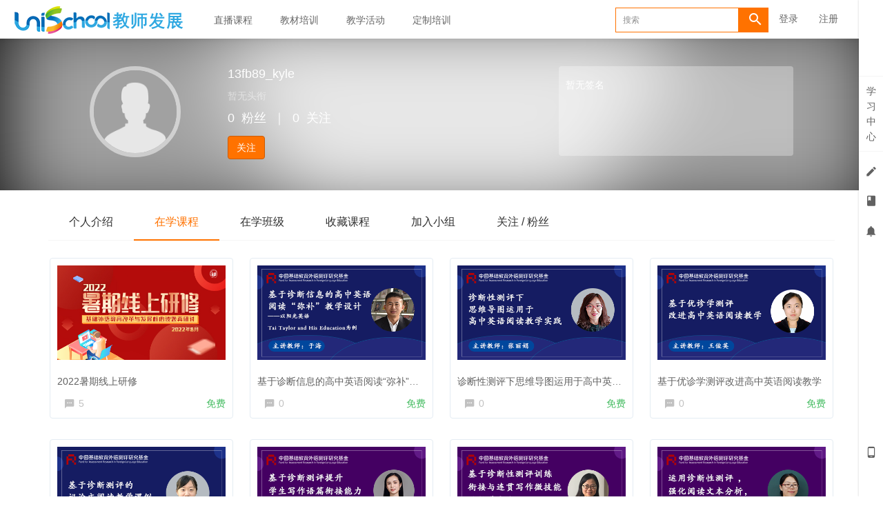

--- FILE ---
content_type: text/html; charset=UTF-8
request_url: https://teacher.unischool.cn/user/28001
body_size: 5764
content:
<!DOCTYPE html>
<!--[if lt IE 7]>
<html class="lt-ie9 lt-ie8 lt-ie7"> <![endif]-->
<!--[if IE 7]>
<html class="lt-ie9 lt-ie8"> <![endif]-->
<!--[if IE 8]>
<html class="lt-ie9"> <![endif]-->
<!--[if gt IE 8]><!-->
<html> <!--<![endif]-->



<html lang="zh_CN" class="">
<head>
  <meta http-equiv="Content-Type" content="text/html; charset=UTF-8">
  <meta http-equiv="X-UA-Compatible" content="IE=edge,Chrome=1">
  <meta name="renderer" content="webkit">
  <meta name="viewport"
    content="width=device-width,initial-scale=1.0,minimum-scale=1.0,maximum-scale=1.0,user-scalable=no">
  <title>在学课程 - 13fb89_kyle的个人主页 - unischool教师发展平台 - Powered By EduSoho</title>
      <meta name="keywords"
          content="
"/>
    <meta name="description"
          content=""/>
    <meta name="format-detection"
          content=""/>
    <meta content="EArcAl62-z23DknRS2kAhUtC1-ZaYW8podzwTArtSyI" name="csrf-token"/>
    <meta content="0" name="is-login"/>
    <meta content="0" name="wechat_login_bind"/>
  

  
      <link rel="icon" href="/files/system/2019/08-12/073125d973c9836285.png?version=8.3.28.2023.08.16" type="image/x-icon"/>
    <link rel="shortcut icon" href="/files/system/2019/08-12/073125d973c9836285.png?version=8.3.28.2023.08.16" type="image/x-icon" media="screen"/>
  
  <!--[if lt IE 9]>
  <script src="/static-dist/libs/html5shiv.js?version=8.3.28.2023.08.16"></script>
  <script src="/static-dist/es5-shim/es5-shim.js?version=8.3.28.2023.08.16"></script>
  <script src="/static-dist/es5-shim/es5-sham.js?version=8.3.28.2023.08.16"></script>
  <![endif]-->

          <link href="/static-dist/app/css/bootstrap.css?version=8.3.28.2023.08.16" rel="stylesheet" />
<link href="/static-dist/app/css/main.css?version=8.3.28.2023.08.16" rel="stylesheet" />
<link href="/static-dist/app/css/main-v2.css?version=8.3.28.2023.08.16" rel="stylesheet" />

<link href="/static-dist/scormplugin/css/main.css?version=8.3.28.2023.08.16" rel="stylesheet" />

  <link href="/static-dist/app/css/main-orange.css?version=8.3.28.2023.08.16" rel="stylesheet" />
<link href="/static-dist/zerotheme/css/main-orange.css?v=3.1.13?version=8.3.28.2023.08.16" rel="stylesheet" />  
  </head>
<body class="es-main-orange es-nav-white userpage bg-blank">

<!--[if lt IE 9]>
<script src="/static-dist/libs/fix-ie.js?version=8.3.28.2023.08.16"></script>
<style>
  .lt-ie9 {
    overflow: hidden;
  }
  .ie-mask {
    z-index: 999999;
    position: fixed;
    top: 0;
    right: 0;
    bottom: 0;
    left: 0;
    filter: alpha(opacity=50);
    opacity: 0.5;
    background: #000;
  }
  .ie-alert-wrap {
    position: absolute;
    z-index: 1000000;
    margin: -200px auto 0;
    top: 50%;
    left: 0;
    right: 0;
    text-align: center;
  }
  .ie-alert {
    width: 514px;
    height: 397px;
    margin: 0 auto;
  }
  .ie-alert__chrome,
  .ie-alert__firefox {
    position: absolute;
    z-index: 1000001;
    display: block;
    bottom: 48px;
    width: 60px;
    height: 80px;
  }
  .ie-alert__chrome {
    left: 50%;
    margin-left: -80px;
  }
  .ie-alert__firefox {
    right: 50%;
    margin-right: -80px;
  }
</style>
<div class="ie-mask"></div>
<div class="ie-alert-wrap">
  <div class="ie-alert" style="background:url('/static-dist/app/img/browser/browser_update.png?version=8.3.28.2023.08.16')">
    <a href="http://www.baidu.com/s?wd=%E8%B0%B7%E6%AD%8C%E6%B5%8F%E8%A7%88%E5%99%A8" target="_blank" class="ie-alert__chrome"></a>
    <a href="http://firefox.com.cn/download/" target="_blank" class="ie-alert__firefox"></a>
  </div>
</div>

<![endif]-->

  <div class="es-wrap">

                    <header class="es-header navbar zero-inside-header">
  <div class="navbar-header">
  <div class="visible-xs  navbar-mobile">
    <a href="javascript:;" class="navbar-more js-navbar-more">
      <i class="es-icon es-icon-menu"></i>
    </a>
    <div class="html-mask"></div>
    <div class="nav-mobile">
      <form class="navbar-form" action="/search" method="get">
        <div class="form-group">
          <input class="form-control" placeholder="搜索" name="q">
          <button class="button es-icon es-icon-search"></button>
        </div>
      </form>

      <ul class="nav navbar-nav">
        
    
      <li class="">
  <a href="https://teacher.unischool.cn/course/explore?subCategory=&amp;selectedthirdLevelCategory=&amp;filter%5Btype%5D=live&amp;filter%5Bprice%5D=all&amp;filter%5BcurrentLevelId%5D=all&amp;orderBy=latest " >直播课程 </a>
  </li>      
      <li class="">
  <a href="  https://teacher.unischool.cn/course/explore/jcpx?orderBy=latest " >教材培训 </a>
  </li>      
      <li class="">
  <a href="https://teacher.unischool.cn/course/explore/jxhd" >教学活动 </a>
  </li>      
      <li class="">
  <a href="https://teacher.unischool.cn/course/explore/dzlpx?orderBy=latest " >定制培训 </a>
  </li>        </ul>
    </div>
  </div>
    <a href="/" class="navbar-brand">
          <img src="/files/../files/system/2019/07-24/171237553bf7313835.png">
      </a>
</div>  <nav class="collapse navbar-collapse">
    <ul class="nav navbar-nav clearfix hidden-xs " id="nav">
      
    
      <li class="">
  <a href="https://teacher.unischool.cn/course/explore?subCategory=&amp;selectedthirdLevelCategory=&amp;filter%5Btype%5D=live&amp;filter%5Bprice%5D=all&amp;filter%5BcurrentLevelId%5D=all&amp;orderBy=latest " >直播课程 </a>
  </li>      
      <li class="">
  <a href="  https://teacher.unischool.cn/course/explore/jcpx?orderBy=latest " >教材培训 </a>
  </li>      
      <li class="">
  <a href="https://teacher.unischool.cn/course/explore/jxhd" >教学活动 </a>
  </li>      
      <li class="">
  <a href="https://teacher.unischool.cn/course/explore/dzlpx?orderBy=latest " >定制培训 </a>
  </li>      </ul>
    <div class="navbar-user  left ">
  <ul class="nav user-nav">
              <li class="user-avatar-li nav-hover visible-xs">
  <a href="javascript:;" class="user-avatar-toggle">
    <img class="cd-avatar cd-avatar-xs" src="/assets/img/default/avatar.png?version=8.3.28.2023.08.16">
  </a>
  <ul class="dropdown-menu" role="menu">
    <li class="user-nav-li-login">
      <a href="/login?goto=/user/28001">
        <i class="es-icon es-icon-denglu"></i>登录
      </a>
    </li>
    <li class="user-nav-li-register">
      <a href="/register?goto=/user/28001">
        <i class="es-icon es-icon-zhuce"></i>注册
      </a>
    </li>
          </ul>
</li>

<li class="visitor-li hidden-xs"><a href="/login?goto=/user/28001">登录</a></li>
<li class="visitor-li hidden-xs"><a href="/register?goto=/user/28001">注册</a></li>    
      </ul>
  <form class="navbar-form navbar-right hidden-xs" action="/search" method="get">
    <div class="form-group">
      <input class="form-control js-search" value="" name="q" placeholder="搜索">
      <button class="button es-icon es-icon-search"></button>
    </div>
  </form>
</div>  </nav>
</header>          
            <div class="user-center-header" data-href="/assets/img/default/avatar.png" data-sharpness="40">
  <div class="container clearfix">
    <div class="user-avatar">
      <div class="avatar-wrap">
        <img class="avatar-lg" src="/assets/img/default/avatar.png">
              </div>
      <div class="name">
        13fb89_kyle
      </div>
      <div class="position">
        <span class="mrm">暂无头衔</span>
                                      </div>
      <div class="mates">
        <span class="mrm">0</span>粉丝<span class="mlm mrm">｜</span><span class="mrm">0</span>关注
      </div>
              <div class="actions">
          <a class="btn btn-primary follow-btn mrl" href="javascript:;" data-url="/user/28001/follow" >关注</a>
          <a class="btn btn-default unfollow-btn mrl" href="javascript:;" data-url="/user/28001/unfollow"  style="display:none;" >已关注</a>
                  </div>
          </div>
    <div class="user-about hidden-sm hidden-xs">
      <div class="user-about-content">
        暂无签名      </div>
    </div>
  </div>
  <div class="mask"></div>
</div>


      <div id="content-container" class="container">
          <ul class="nav nav-tabs clearfix">
    <li ><a href="/user/28001/about">个人介绍</a></li>
  	
        <li class="active"><a href="/user/28001/learn">在学课程</a></li>
    <li ><a href="/user/28001/learning/classrooms">在学班级</a></li>


    <li ><a href="/user/28001/favorited">收藏课程</a></li>
    <li ><a href="/user/28001/group">加入小组</a></li>
    <li ><a href="/user/28001/following">关注 / 粉丝</a></li>
  </ul>
  
      <div class="course-list">
    <div class="row">
                    <div class="col-lg-3 col-md-4 col-xs-6">
                <div class="course-item">
                  <div class="course-img">
                    <a  href="/course/1014"  target="_blank">
                                                                                        <img src="/assets/img/default/lazyload_course.png?version=8.3.28.2023.08.16" alt="2022暑期线上研修" class="img-responsive" data-echo="/files/course/2022/08-05/0838422050e8449884.jpg" />
                    </a>
                  </div>
                  <div class="course-info">
                    <div class="title">
                      <a class="link-dark"  href="/course/1014"                        target="_blank">
                        2022暑期线上研修
                      </a>
                    </div>
                    <div class="metas clearfix">
                                            <span class="comment"><i class="es-icon es-icon-textsms"></i>5</span>
                                                                        

<span class="course-price-widget">

  
          <span class="price">
                              <span class="color-success">免费</span>
                        </span>
    
    
  </span>                                            </div>
                  </div>
                </div>
            </div>
                    <div class="col-lg-3 col-md-4 col-xs-6">
                <div class="course-item">
                  <div class="course-img">
                    <a  href="/course/423"  target="_blank">
                                                                                        <img src="/assets/img/default/lazyload_course.png?version=8.3.28.2023.08.16" alt="基于诊断信息的高中英语阅读“弥补”教学设计——以阳光英语Tai Taylor and His Education为例" class="img-responsive" data-echo="/files/course/2020/07-28/144901d8dde6593216.png" />
                    </a>
                  </div>
                  <div class="course-info">
                    <div class="title">
                      <a class="link-dark"  href="/course/423"                        target="_blank">
                        基于诊断信息的高中英语阅读“弥补”教学设计——以阳光英语Tai Taylor and His Education为例
                      </a>
                    </div>
                    <div class="metas clearfix">
                                            <span class="comment"><i class="es-icon es-icon-textsms"></i>0</span>
                                                                        

<span class="course-price-widget">

  
          <span class="price">
                              <span class="color-success">免费</span>
                        </span>
    
    
  </span>                                            </div>
                  </div>
                </div>
            </div>
                    <div class="col-lg-3 col-md-4 col-xs-6">
                <div class="course-item">
                  <div class="course-img">
                    <a  href="/course/422"  target="_blank">
                                                                                        <img src="/assets/img/default/lazyload_course.png?version=8.3.28.2023.08.16" alt="诊断性测评下思维导图运用于高中英语阅读教学实践" class="img-responsive" data-echo="/files/course/2020/07-28/144711fab775144933.png" />
                    </a>
                  </div>
                  <div class="course-info">
                    <div class="title">
                      <a class="link-dark"  href="/course/422"                        target="_blank">
                        诊断性测评下思维导图运用于高中英语阅读教学实践
                      </a>
                    </div>
                    <div class="metas clearfix">
                                            <span class="comment"><i class="es-icon es-icon-textsms"></i>0</span>
                                                                        

<span class="course-price-widget">

  
          <span class="price">
                              <span class="color-success">免费</span>
                        </span>
    
    
  </span>                                            </div>
                  </div>
                </div>
            </div>
                    <div class="col-lg-3 col-md-4 col-xs-6">
                <div class="course-item">
                  <div class="course-img">
                    <a  href="/course/421"  target="_blank">
                                                                                        <img src="/assets/img/default/lazyload_course.png?version=8.3.28.2023.08.16" alt="基于优诊学测评改进高中英语阅读教学" class="img-responsive" data-echo="/files/course/2020/07-28/14453600f24f220916.png" />
                    </a>
                  </div>
                  <div class="course-info">
                    <div class="title">
                      <a class="link-dark"  href="/course/421"                        target="_blank">
                        基于优诊学测评改进高中英语阅读教学
                      </a>
                    </div>
                    <div class="metas clearfix">
                                            <span class="comment"><i class="es-icon es-icon-textsms"></i>0</span>
                                                                        

<span class="course-price-widget">

  
          <span class="price">
                              <span class="color-success">免费</span>
                        </span>
    
    
  </span>                                            </div>
                  </div>
                </div>
            </div>
                    <div class="col-lg-3 col-md-4 col-xs-6">
                <div class="course-item">
                  <div class="course-img">
                    <a  href="/course/420"  target="_blank">
                                                                                        <img src="/assets/img/default/lazyload_course.png?version=8.3.28.2023.08.16" alt="基于诊断测评的议论文阅读教学课例" class="img-responsive" data-echo="/files/course/2020/07-28/144359f35725359752.png" />
                    </a>
                  </div>
                  <div class="course-info">
                    <div class="title">
                      <a class="link-dark"  href="/course/420"                        target="_blank">
                        基于诊断测评的议论文阅读教学课例
                      </a>
                    </div>
                    <div class="metas clearfix">
                                            <span class="comment"><i class="es-icon es-icon-textsms"></i>0</span>
                                                                        

<span class="course-price-widget">

  
          <span class="price">
                              <span class="color-success">免费</span>
                        </span>
    
    
  </span>                                            </div>
                  </div>
                </div>
            </div>
                    <div class="col-lg-3 col-md-4 col-xs-6">
                <div class="course-item">
                  <div class="course-img">
                    <a  href="/course/419"  target="_blank">
                                                                                        <img src="/assets/img/default/lazyload_course.png?version=8.3.28.2023.08.16" alt="基于诊断测评提升学生写作语篇衔接能力的教学实践" class="img-responsive" data-echo="/files/course/2020/07-28/144229530ada591862.png" />
                    </a>
                  </div>
                  <div class="course-info">
                    <div class="title">
                      <a class="link-dark"  href="/course/419"                        target="_blank">
                        基于诊断测评提升学生写作语篇衔接能力的教学实践
                      </a>
                    </div>
                    <div class="metas clearfix">
                                            <span class="comment"><i class="es-icon es-icon-textsms"></i>0</span>
                                                                        

<span class="course-price-widget">

  
          <span class="price">
                              <span class="color-success">免费</span>
                        </span>
    
    
  </span>                                            </div>
                  </div>
                </div>
            </div>
                    <div class="col-lg-3 col-md-4 col-xs-6">
                <div class="course-item">
                  <div class="course-img">
                    <a  href="/course/418"  target="_blank">
                                                                                        <img src="/assets/img/default/lazyload_course.png?version=8.3.28.2023.08.16" alt="基于诊断性测评训练衔接与连贯写作微技能的教学实践——以议论文Live Forever为例" class="img-responsive" data-echo="/files/course/2020/07-28/1440375bf198293088.png" />
                    </a>
                  </div>
                  <div class="course-info">
                    <div class="title">
                      <a class="link-dark"  href="/course/418"                        target="_blank">
                        基于诊断性测评训练衔接与连贯写作微技能的教学实践——以议论文Live Forever为例
                      </a>
                    </div>
                    <div class="metas clearfix">
                                            <span class="comment"><i class="es-icon es-icon-textsms"></i>0</span>
                                                                        

<span class="course-price-widget">

  
          <span class="price">
                              <span class="color-success">免费</span>
                        </span>
    
    
  </span>                                            </div>
                  </div>
                </div>
            </div>
                    <div class="col-lg-3 col-md-4 col-xs-6">
                <div class="course-item">
                  <div class="course-img">
                    <a  href="/course/417"  target="_blank">
                                                                                        <img src="/assets/img/default/lazyload_course.png?version=8.3.28.2023.08.16" alt="运用诊断性测评 ，强化阅读文本分析， 促进学生读后续写能力" class="img-responsive" data-echo="/files/course/2020/07-28/143548441d71344978.png" />
                    </a>
                  </div>
                  <div class="course-info">
                    <div class="title">
                      <a class="link-dark"  href="/course/417"                        target="_blank">
                        运用诊断性测评 ，强化阅读文本分析， 促进学生读后续写能力
                      </a>
                    </div>
                    <div class="metas clearfix">
                                            <span class="comment"><i class="es-icon es-icon-textsms"></i>0</span>
                                                                        

<span class="course-price-widget">

  
          <span class="price">
                              <span class="color-success">免费</span>
                        </span>
    
    
  </span>                                            </div>
                  </div>
                </div>
            </div>
                    <div class="col-lg-3 col-md-4 col-xs-6">
                <div class="course-item">
                  <div class="course-img">
                    <a  href="/course/416"  target="_blank">
                                                                                        <img src="/assets/img/default/lazyload_course.png?version=8.3.28.2023.08.16" alt="基于诊断测评提升学生写作能力的教学实践" class="img-responsive" data-echo="/files/course/2020/07-28/14341351d342359962.png" />
                    </a>
                  </div>
                  <div class="course-info">
                    <div class="title">
                      <a class="link-dark"  href="/course/416"                        target="_blank">
                        基于诊断测评提升学生写作能力的教学实践
                      </a>
                    </div>
                    <div class="metas clearfix">
                                            <span class="comment"><i class="es-icon es-icon-textsms"></i>0</span>
                                                                        

<span class="course-price-widget">

  
          <span class="price">
                              <span class="color-success">免费</span>
                        </span>
    
    
  </span>                                            </div>
                  </div>
                </div>
            </div>
                    <div class="col-lg-3 col-md-4 col-xs-6">
                <div class="course-item">
                  <div class="course-img">
                    <a  href="/course/415"  target="_blank">
                                                                                        <img src="/assets/img/default/lazyload_course.png?version=8.3.28.2023.08.16" alt="基于诊断性测评的高中英语读写结合教学课例分享" class="img-responsive" data-echo="/files/course/2020/07-28/143227bf16bc755456.png" />
                    </a>
                  </div>
                  <div class="course-info">
                    <div class="title">
                      <a class="link-dark"  href="/course/415"                        target="_blank">
                        基于诊断性测评的高中英语读写结合教学课例分享
                      </a>
                    </div>
                    <div class="metas clearfix">
                                            <span class="comment"><i class="es-icon es-icon-textsms"></i>0</span>
                                                                        

<span class="course-price-widget">

  
          <span class="price">
                              <span class="color-success">免费</span>
                        </span>
    
    
  </span>                                            </div>
                  </div>
                </div>
            </div>
                    <div class="col-lg-3 col-md-4 col-xs-6">
                <div class="course-item">
                  <div class="course-img">
                    <a  href="/course/414"  target="_blank">
                                                                                        <img src="/assets/img/default/lazyload_course.png?version=8.3.28.2023.08.16" alt="基于诊断性测评的语料库辅助高中英语词汇教学" class="img-responsive" data-echo="/files/course/2020/07-28/143045541460353549.png" />
                    </a>
                  </div>
                  <div class="course-info">
                    <div class="title">
                      <a class="link-dark"  href="/course/414"                        target="_blank">
                        基于诊断性测评的语料库辅助高中英语词汇教学
                      </a>
                    </div>
                    <div class="metas clearfix">
                                            <span class="comment"><i class="es-icon es-icon-textsms"></i>0</span>
                                                                        

<span class="course-price-widget">

  
          <span class="price">
                              <span class="color-success">免费</span>
                        </span>
    
    
  </span>                                            </div>
                  </div>
                </div>
            </div>
                    <div class="col-lg-3 col-md-4 col-xs-6">
                <div class="course-item">
                  <div class="course-img">
                    <a  href="/course/413"  target="_blank">
                                                                                        <img src="/assets/img/default/lazyload_course.png?version=8.3.28.2023.08.16" alt="基于诊断测评的高中英语词汇研究教学课例" class="img-responsive" data-echo="/files/course/2020/07-28/14281600560e778639.png" />
                    </a>
                  </div>
                  <div class="course-info">
                    <div class="title">
                      <a class="link-dark"  href="/course/413"                        target="_blank">
                        基于诊断测评的高中英语词汇研究教学课例
                      </a>
                    </div>
                    <div class="metas clearfix">
                                            <span class="comment"><i class="es-icon es-icon-textsms"></i>0</span>
                                                                        

<span class="course-price-widget">

  
          <span class="price">
                              <span class="color-success">免费</span>
                        </span>
    
    
  </span>                                            </div>
                  </div>
                </div>
            </div>
                    <div class="col-lg-3 col-md-4 col-xs-6">
                <div class="course-item">
                  <div class="course-img">
                    <a  href="/course/412"  target="_blank">
                                                                                        <img src="/assets/img/default/lazyload_course.png?version=8.3.28.2023.08.16" alt="应用“诊教学”模式改善高中英语词汇教学" class="img-responsive" data-echo="/files/course/2020/07-28/142621d4d38f262828.png" />
                    </a>
                  </div>
                  <div class="course-info">
                    <div class="title">
                      <a class="link-dark"  href="/course/412"                        target="_blank">
                        应用“诊教学”模式改善高中英语词汇教学
                      </a>
                    </div>
                    <div class="metas clearfix">
                                            <span class="comment"><i class="es-icon es-icon-textsms"></i>0</span>
                                                                        

<span class="course-price-widget">

  
          <span class="price">
                              <span class="color-success">免费</span>
                        </span>
    
    
  </span>                                            </div>
                  </div>
                </div>
            </div>
            </div>
</div>
    <nav class="text-center">
        
    </nav>
  
      </div>

          
                                                          
<footer class="es-footer">
  <div class="copyright">
    <div class="container">
        Powered by <a href="http://www.edusoho.com/" target="_blank">EduSoho v8.5.0</a>
  ©2014-2026 
      <script>
var _hmt = _hmt || [];
(function() {
  var hm = document.createElement("script");
  hm.src = "https://hm.baidu.com/hm.js?4adf747a2f47b9dd94a2df0111631710";
  var s = document.getElementsByTagName("script")[0]; 
  s.parentNode.insertBefore(hm, s);
})();
</script>
 
<script>
var _hmt = _hmt || [];
(function() {
  var hm = document.createElement("script");
  hm.src = "https://hm.baidu.com/hm.js?eda58d1f052e5fb5d5c8a08a1b69136b";
  var s = document.getElementsByTagName("script")[0]; 
  s.parentNode.insertBefore(hm, s);
})();
</script>

              <!-- Matomo -->
<script type="text/javascript">
  var _paq = _paq || [];
  /* tracker methods like "setCustomDimension" should be called before "trackPageView" */
  _paq.push(['trackPageView']);
  _paq.push(['enableLinkTracking']);
  (function() {
    var u="//analytics.qiqiuyun.net/";
    _paq.push(['setTrackerUrl', u+'piwik.php']);
    _paq.push(['setSiteId', '179']);
    var d=document, g=d.createElement('script'), s=d.getElementsByTagName('script')[0];
    g.type='text/javascript'; g.async=true; g.defer=true; g.src=u+'piwik.js'; s.parentNode.insertBefore(g,s);
  })();
</script>
<!-- End Matomo Code -->

      
      <a class="mlm" href="/archive/course">课程存档</a>
      <div class="mts">
                  课程内容版权均归 <a href="/">
  外语教学与研究出版社有限责任公司
</a> 所有

                          <a class="mlm" href="https://beian.miit.gov.cn/" target="_blank">
            京ICP备11010362号-42
          </a>
              </div>
    </div>
  </div>
</footer>
    
        
      </div>

            


<!-- 侧边栏快捷操作 -->
<div class="es-bar hidden-xs">

  <!-- 左侧列表 -->
  <div class="es-bar-menu">
  <ul class="bar-menu-top">
          <li data-id="#bar-user-center" class="bar-user">
    <a href="javascript:;" data-url="/esbar/my/study_center">学<br>习<br>中<br>心</a>
  </li>
        <li data-id="#bar-homework" data-toggle="tooltip" data-placement="left" title="我的考试/作业" data-trigger="hover" data-container=".es-bar">
  <a href="javascript:;" data-url="/esbar/my/practice/finished">
    <i class="es-icon es-icon-edit"></i>
  </a>
</li>    <li data-id="#bar-course-list" data-placement="left" data-toggle="tooltip" title="我的课程/班级" data-trigger="hover" data-container=".es-bar">
  <a data-url="/esbar/my/course" href="javascript:;">
    <i class="es-icon es-icon-book">
    </i>
  </a>
</li>      <li data-id="#bar-message" data-toggle="tooltip" data-placement="left" title="通知">
    <a href="javascript:;">
      <i class="es-icon es-icon-notifications"></i>
    </a>
  </li>
  </ul>
  <ul class="bar-menu-sns">
    
          <li data-toggle="tooltip" data-placement="left" title="手机端" data-trigger="hover" data-container=".es-bar">
        <a href="/mobile/" target="_blank"><i class="es-icon es-icon-phone1"></i></a>
      </li>
        <li class="go-top" style="margin:-10px auto 0 auto;" data-toggle="tooltip" data-placement="left" title="回到顶端" data-trigger="hover" data-container=".es-bar">
      <a href="javascript:;">
        <i class="es-icon es-icon-keyboardarrowup" style="margin-bottom:-8px"></i>
        <span class="text-sm">TOP</span>
      </a>
    </li>
  </ul>
</div>

  <!-- 列表内容 -->
  
  </div>      
    
        
      
  <div id="login-modal" class="modal" data-url="/sso/login/ajax"></div>
  <div id="modal" class="modal"></div>
  <div id="attachment-modal" class="modal"></div>

    

  
    <script src="/bundles/invoiceplugin/js/controller/translations/zh_CN.js?version=8.3.28.2023.08.16" defer="defer"></script>



  <script>
  if (typeof app === 'undefined') {
      var app = {};
  }
  app.version = '8.3.28.2023.08.16';
  app.httpHost = 'https://teacher.unischool.cn';
  app.basePath = 'https://teacher.unischool.cn';
  app.theme = 'zero';

    
  var CLOUD_FILE_SERVER = ""; 

  app.config = {"api":{"weibo":{"key":""},"qq":{"key":""},"douban":{"key":""},"renren":{"key":""}},"loading_img_path":"\/assets\/img\/default\/loading.gif?version=8.3.28.2023.08.16"};

  app.arguments = {};
      
  app.scripts = null;

  app.fileSingleSizeLimit = 10;
  app.uploadUrl = '/file/upload';
  app.imgCropUrl = '/file/img/crop';
  app.lessonCopyEnabled = '1';
  app.cloudSdkBaseUri = '';
  app.cloudDisableLogReport = 0;
  app.cloudPlayerSdkUrl = '//service-cdn.qiqiuyun.net/js-sdk/sdk-v1.js?17690536';
  app.cloudPlayServer = '';
  app.cloudVideoPlayerSdkUrl = '//service-cdn.qiqiuyun.net/js-sdk/video-player/sdk-v1.js?17690536';
  app.cloudOldUploaderSdkUrl = '//service-cdn.qiqiuyun.net/js-sdk/uploader/sdk-v1.js?17690536';
  app.cloudOldDocumentSdkUrl = '//service-cdn.qiqiuyun.net/js-sdk/document-player/v7/viewer.html?17690536';
  app.lang = 'zh_CN';
</script>

<script src="/bundles/translations/translator.min.js?version=8.3.28.2023.08.16"></script>

  <script src="/bundles/translations/zh_CN.js?version=8.3.28.2023.08.16"></script>
      <script src="/static-dist/libs/base.js?version=8.3.28.2023.08.16"></script>
        <script src="/static-dist/app/js/common.js?version=8.3.28.2023.08.16"></script>
        <script src="/static-dist/app/js/main.js?version=8.3.28.2023.08.16"></script>
        <script src="/static-dist/jianmotheme/js/main.js?version=8.3.28.2023.08.16"></script>
        <script src="/static-dist/libs/jquery-blurr.js?version=8.3.28.2023.08.16"></script>
        <script src="/static-dist/app/js/user/index.js?version=8.3.28.2023.08.16"></script>
        <script src="/static-dist/app/js/default/header/index.js?version=8.3.28.2023.08.16"></script>
        <script src="/static-dist/libs/perfect-scrollbar.js?version=8.3.28.2023.08.16"></script>
        <script src="/static-dist/app/js/es-bar/index.js?version=8.3.28.2023.08.16"></script>
  
<script type="text/javascript">
  window.seajsBoot && window.seajsBoot();
</script>


</body>
</html>

--- FILE ---
content_type: application/javascript
request_url: https://teacher.unischool.cn/static-dist/app/js/common.js?version=8.3.28.2023.08.16
body_size: 68688
content:
!function(e){function t(n,r){if(i[n])return i[n].exports;var a={i:n,l:!1,exports:{}};return 0!=r&&(i[n]=a),e[n].call(a.exports,a,a.exports,t),a.l=!0,a.exports}var n=window.webpackJsonp;window.webpackJsonp=function(i,a,o){for(var s,c,l,u=0,f=[];u<i.length;u++)c=i[u],r[c]&&f.push(r[c][0]),r[c]=0;for(s in a)Object.prototype.hasOwnProperty.call(a,s)&&(e[s]=a[s]);for(n&&n(i,a,o);f.length;)f.shift()();if(o)for(u=0;u<o.length;u++)l=t(t.s=o[u],u);return l};var i={},r={app:0};t.e=function(e){function n(){s.onerror=s.onload=null,clearTimeout(c);var t=r[e];0!==t&&(t&&t[1](new Error("Loading chunk "+e+" failed.")),r[e]=void 0)}var i=r[e];if(0===i)return new Promise(function(e){e()});if(i)return i[2];var a=new Promise(function(t,n){i=r[e]=[t,n]});i[2]=a;var o=document.getElementsByTagName("head")[0],s=document.createElement("script");s.type="text/javascript",s.charset="utf-8",s.async=!0,s.timeout=12e4,t.nc&&s.setAttribute("nonce",t.nc),s.src=t.p+window.webpackManifest[e];var c=setTimeout(n,12e4);return s.onerror=s.onload=n,o.appendChild(s),a},t.m=e,t.c=i,t.d=function(e,n,i){t.o(e,n)||Object.defineProperty(e,n,{configurable:!1,enumerable:!0,get:i})},t.n=function(e){var n=e&&e.__esModule?function(){return e.default}:function(){return e};return t.d(n,"a",n),n},t.o=function(e,t){return Object.prototype.hasOwnProperty.call(e,t)},t.p="/static-dist/",t.oe=function(e){throw e}}({"015a62750c9975765604":function(e,t){(function(){(function(){(function(){(function(){(function(){(function(){(function(){(function(){(function(){(function(){!function(e,t,n,i){function r(e,t){return Math.max(0,e[0]-t[0],t[0]-e[1])+Math.max(0,e[2]-t[1],t[1]-e[3])}function a(t,n,i,r){var a=t.length,o=r?"offset":"position";for(i=i||0;a--;){var s=t[a].el?t[a].el:e(t[a]),c=s[o]();c.left+=parseInt(s.css("margin-left"),10),c.top+=parseInt(s.css("margin-top"),10),n[a]=[c.left-i,c.left+s.outerWidth()+i,c.top-i,c.top+s.outerHeight()+i]}}function o(e,t){var n=t.offset();return{left:e.left-n.left,top:e.top-n.top}}function s(e,t,n){t=[t.left,t.top],n=n&&[n.left,n.top];for(var i,a=e.length,o=[];a--;)i=e[a],o[a]=[a,r(i,t),n&&r(i,n)];return o=o.sort(function(e,t){return t[1]-e[1]||t[2]-e[2]||t[0]-e[0]})}function c(t){this.options=e.extend({},f,t),this.containers=[],this.options.rootGroup||(this.scrollProxy=e.proxy(this.scroll,this),this.dragProxy=e.proxy(this.drag,this),this.dropProxy=e.proxy(this.drop,this),this.placeholder=e(this.options.placeholder),t.isValidTarget||(this.options.isValidTarget=i))}function l(t,n){this.el=t,this.options=e.extend({},u,n),this.group=c.get(this.options),this.rootGroup=this.options.rootGroup||this.group,this.handle=this.rootGroup.options.handle||this.rootGroup.options.itemSelector;var i=this.rootGroup.options.itemPath;this.target=i?this.el.find(i):this.el,this.target.on(v.start,this.handle,e.proxy(this.dragInit,this)),this.options.drop&&this.group.containers.push(this)}var u={drag:!0,drop:!0,exclude:"",nested:!0,vertical:!0},f={afterMove:function(e,t,n){},containerPath:"",containerSelector:"ol, ul",distance:0,delay:0,handle:"",itemPath:"",itemSelector:"li",bodyClass:"dragging",draggedClass:"dragged",isValidTarget:function(e,t){return!0},onCancel:function(e,t,n,i){},onDrag:function(e,t,n,i){e.css(t),i.preventDefault()},onDragStart:function(t,n,i,r){t.css({height:t.outerHeight(),width:t.outerWidth()}),t.addClass(n.group.options.draggedClass),e("body").addClass(n.group.options.bodyClass)},onDrop:function(t,n,i,r){t.removeClass(n.group.options.draggedClass).removeAttr("style"),e("body").removeClass(n.group.options.bodyClass)},onMousedown:function(e,t,n){if(!n.target.nodeName.match(/^(input|select|textarea)$/i))return n.type.match(/^mouse/)&&n.preventDefault(),!0},placeholderClass:"placeholder",placeholder:'<li class="placeholder"></li>',pullPlaceholder:!0,serialize:function(t,n,i){var r=e.extend({},t.data());return i?[n]:(n[0]&&(r.children=n),delete r.subContainers,delete r.sortable,r)},tolerance:0},d={},p=0,h={left:0,top:0,bottom:0,right:0},v={start:"touchstart.sortable mousedown.sortable",drop:"touchend.sortable touchcancel.sortable mouseup.sortable",drag:"touchmove.sortable mousemove.sortable",scroll:"scroll.sortable"};c.get=function(e){return d[e.group]||(e.group===i&&(e.group=p++),d[e.group]=new c(e)),d[e.group]},c.prototype={dragInit:function(t,n){this.$document=e(n.el[0].ownerDocument);var i=e(t.target).closest(this.options.itemSelector);if(i.length){if(this.item=i,this.itemContainer=n,this.item.is(this.options.exclude)||!this.options.onMousedown(this.item,f.onMousedown,t))return;this.setPointer(t),this.toggleListeners("on"),this.setupDelayTimer(),this.dragInitDone=!0}},drag:function(e){if(!this.dragging){if(!this.distanceMet(e)||!this.delayMet)return;this.options.onDragStart(this.item,this.itemContainer,f.onDragStart,e),this.item.before(this.placeholder),this.dragging=!0}this.setPointer(e),this.options.onDrag(this.item,o(this.pointer,this.item.offsetParent()),f.onDrag,e);var t=this.getPointer(e),n=this.sameResultBox,r=this.options.tolerance;(!n||n.top-r>t.top||n.bottom+r<t.top||n.left-r>t.left||n.right+r<t.left)&&(this.searchValidTarget()||(this.placeholder.detach(),this.lastAppendedItem=i))},drop:function(e){this.toggleListeners("off"),this.dragInitDone=!1,this.dragging&&(this.placeholder.closest("html")[0]?this.placeholder.before(this.item).detach():this.options.onCancel(this.item,this.itemContainer,f.onCancel,e),this.options.onDrop(this.item,this.getContainer(this.item),f.onDrop,e),this.clearDimensions(),this.clearOffsetParent(),this.lastAppendedItem=this.sameResultBox=i,this.dragging=!1)},searchValidTarget:function(e,t){e||(e=this.relativePointer||this.pointer,t=this.lastRelativePointer||this.lastPointer);for(var n=s(this.getContainerDimensions(),e,t),r=n.length;r--;){var a=n[r][0];if(!n[r][1]||this.options.pullPlaceholder){var c=this.containers[a];if(!c.disabled){if(!this.$getOffsetParent()){var l=c.getItemOffsetParent();e=o(e,l),t=o(t,l)}if(c.searchValidTarget(e,t))return!0}}}this.sameResultBox&&(this.sameResultBox=i)},movePlaceholder:function(e,t,n,i){var r=this.lastAppendedItem;!i&&r&&r[0]===t[0]||(t[n](this.placeholder),this.lastAppendedItem=t,this.sameResultBox=i,this.options.afterMove(this.placeholder,e,t))},getContainerDimensions:function(){return this.containerDimensions||a(this.containers,this.containerDimensions=[],this.options.tolerance,!this.$getOffsetParent()),this.containerDimensions},getContainer:function(e){return e.closest(this.options.containerSelector).data("sortable")},$getOffsetParent:function(){if(this.offsetParent===i){var e=this.containers.length-1,t=this.containers[e].getItemOffsetParent();if(!this.options.rootGroup)for(;e--;)if(t[0]!=this.containers[e].getItemOffsetParent()[0]){t=!1;break}this.offsetParent=t}return this.offsetParent},setPointer:function(e){var t=this.getPointer(e);if(this.$getOffsetParent()){var n=o(t,this.$getOffsetParent());this.lastRelativePointer=this.relativePointer,this.relativePointer=n}this.lastPointer=this.pointer,this.pointer=t},distanceMet:function(e){var t=this.getPointer(e);return Math.max(Math.abs(this.pointer.left-t.left),Math.abs(this.pointer.top-t.top))>=this.options.distance},getPointer:function(e){var t=e.originalEvent,n=e.originalEvent.touches&&e.originalEvent.touches[0]||{};return{left:e.pageX||t.pageX||n.pageX,top:e.pageY||t.pageY||n.pageY}},setupDelayTimer:function(){var e=this;this.delayMet=!this.options.delay,this.delayMet||(clearTimeout(this._mouseDelayTimer),this._mouseDelayTimer=setTimeout(function(){e.delayMet=!0},this.options.delay))},scroll:function(e){this.clearDimensions(),this.clearOffsetParent()},toggleListeners:function(t){var n=this,i=["drag","drop","scroll"];e.each(i,function(e,i){n.$document[t](v[i],n[i+"Proxy"])})},clearOffsetParent:function(){this.offsetParent=i},clearDimensions:function(){this.traverse(function(e){e._clearDimensions()})},traverse:function(e){e(this);for(var t=this.containers.length;t--;)this.containers[t].traverse(e)},_clearDimensions:function(){this.containerDimensions=i},_destroy:function(){d[this.options.group]=i}},l.prototype={dragInit:function(e){var t=this.rootGroup;!this.disabled&&!t.dragInitDone&&this.options.drag&&this.isValidDrag(e)&&t.dragInit(e,this)},isValidDrag:function(e){return 1==e.which||"touchstart"==e.type&&1==e.originalEvent.touches.length},searchValidTarget:function(e,t){var n=s(this.getItemDimensions(),e,t),i=n.length,r=this.rootGroup,a=!r.options.isValidTarget||r.options.isValidTarget(r.item,this);if(!i&&a)return r.movePlaceholder(this,this.target,"append"),!0;for(;i--;){var o=n[i][0];if(!n[i][1]&&this.hasChildGroup(o)){if(this.getContainerGroup(o).searchValidTarget(e,t))return!0}else if(a)return this.movePlaceholder(o,e),!0}},movePlaceholder:function(t,n){var i=e(this.items[t]),r=this.itemDimensions[t],a="after",o=i.outerWidth(),s=i.outerHeight(),c=i.offset(),l={left:c.left,right:c.left+o,top:c.top,bottom:c.top+s};if(this.options.vertical){var u=(r[2]+r[3])/2;n.top<=u?(a="before",l.bottom-=s/2):l.top+=s/2}else{var f=(r[0]+r[1])/2;n.left<=f?(a="before",l.right-=o/2):l.left+=o/2}this.hasChildGroup(t)&&(l=h),this.rootGroup.movePlaceholder(this,i,a,l)},getItemDimensions:function(){return this.itemDimensions||(this.items=this.$getChildren(this.el,"item").filter(":not(."+this.group.options.placeholderClass+", ."+this.group.options.draggedClass+")").get(),a(this.items,this.itemDimensions=[],this.options.tolerance)),this.itemDimensions},getItemOffsetParent:function(){var e=this.el;return"relative"===e.css("position")||"absolute"===e.css("position")||"fixed"===e.css("position")?e:e.offsetParent()},hasChildGroup:function(e){return this.options.nested&&this.getContainerGroup(e)},getContainerGroup:function(t){var n=e.data(this.items[t],"subContainers");if(n===i){var r=this.$getChildren(this.items[t],"container");if(n=!1,r[0]){var a=e.extend({},this.options,{rootGroup:this.rootGroup,group:p++});n=r.sortable(a).data("sortable").group}e.data(this.items[t],"subContainers",n)}return n},$getChildren:function(t,n){var i=this.rootGroup.options,r=i[n+"Path"],a=i[n+"Selector"];return t=e(t),r&&(t=t.find(r)),t.children(a)},_serialize:function(t,n){var i=this,r=n?"item":"container",a=this.$getChildren(t,r).not(this.options.exclude).map(function(){return i._serialize(e(this),!n)}).get();return this.rootGroup.options.serialize(t,a,n)},traverse:function(t){e.each(this.items||[],function(n){var i=e.data(this,"subContainers");i&&i.traverse(t)}),t(this)},_clearDimensions:function(){this.itemDimensions=i},_destroy:function(){var t=this;this.target.off(v.start,this.handle),this.el.removeData("sortable"),this.options.drop&&(this.group.containers=e.grep(this.group.containers,function(e){return e!=t})),e.each(this.items||[],function(){e.removeData(this,"subContainers")})}};var g={enable:function(){this.traverse(function(e){e.disabled=!1})},disable:function(){this.traverse(function(e){e.disabled=!0})},serialize:function(){return this._serialize(this.el,!0)},refresh:function(){this.traverse(function(e){e._clearDimensions()})},destroy:function(){this.traverse(function(e){e._destroy()})}};e.extend(l.prototype,g),e.fn.sortable=function(t){var n=Array.prototype.slice.call(arguments,1);return this.map(function(){var r=e(this),a=r.data("sortable");return a&&g[t]?g[t].apply(a,n)||this:(a||t!==i&&"object"!=typeof t||r.data("sortable",new l(r,t)),this)})}}(jQuery,window)}).call(window)}).call(window)}).call(window)}).call(window)}).call(window)}).call(window)}).call(window)}).call(window)}).call(window)}).call(window)},"0282bb17fb83bfbfed9b":function(e,t,n){"use strict";function i(e){return e&&e.__esModule?e:{default:e}}Object.defineProperty(t,"__esModule",{value:!0});var r=n("7ab4a89ebadbfdecc2bf"),a=i(r),o=n("4602c3f5fe7ad9e3e91d"),s=i(o),c=n("b334fd7e4c5a19234db2"),l=i(c),u=function(){function e(t){(0,a.default)(this,e),this.$element=$(t.element),this.validator=0,this.url=t.url?t.url:"",t.additionalAction&&(this.additionalAction=t.additionalAction),this.error=t.error?t.error:this.error,this.smsType=t.smsType?t.smsType:"",this.captchaNum=t.captchaNum?t.captchaNum:"captcha_num",this.captcha=!!t.captcha&&t.captcha,this.captchaValidated=!!t.captchaValidated&&t.captchaValidated,this.dataTo=t.dataTo?t.dataTo:"mobile",this.setup()}return(0,s.default)(e,[{key:"preSmsSend",value:function(){return!0}},{key:"error",value:function(){}},{key:"additionalAction",value:function(e){return!1}},{key:"setup",value:function(){this.smsSend()}},{key:"postData",value:function(e,t){var n=this,i=function e(){var t=$("#js-time-left").text();$("#js-time-left").text(t-1),t-1>0?setTimeout(e,1e3):($("#js-time-left").text(""),$("#js-fetch-btn-text").text(Translator.trans("site.data.get_sms_code_btn")),n.$element.removeClass("disabled").attr("disabled",!1))};return n.$element.addClass("disabled"),$.post(e,t,function(e){var t=void 0!==e.ACK?e.ACK:"";n.additionalAction(t)||("ok"==t?($("#js-time-left").text("120"),$("#js-fetch-btn-text").text(Translator.trans("site.data.get_sms_code_again_btn")),e.allowance?(0,l.default)("success",Translator.trans("site.data.get_sms_code_allowance_success_hint",{allowance:e.allowance})):(0,l.default)("success",Translator.trans("site.data.get_sms_code_success_hint")),i()):(void 0!==e.error?(0,l.default)("danger",e.error):(0,l.default)("danger",Translator.trans("site.data.get_sms_code_failure_hint")),n.$element.removeClass("disabled").attr("disabled",!1)))}).error(function(e){n.error(e)}),this}},{key:"smsSend",value:function(){if($("#js-time-left").text().length>0)return!1;var e=this.url,t={};return t.to=$('[name="'+this.dataTo+'"]').val(),t.sms_type=this.smsType,!(this.captcha&&(t.captcha_num=$('[name="'+this.captchaNum+'"]').val(),!this.captchaValidated))&&(t=$.extend(t,t),this.preSmsSend()&&this.postData(e,t),this)}}]),e}();t.default=u},"056f31ce74b5eb458ec4":function(e,t,n){"use strict";var i,r,a,o,s=n("dff9362b82bd4eafdef8"),c=n("f27a607058b9cc8c5827"),l=n("a0ce7130a92293994282"),u=n("1174b5b657e5fc33c6e4"),f=n("d30516674aade65150d3"),d=n("f31cab22762bc6afaacb"),p=n("e82b6e3d752b3eb55e42"),h=n("33bec802cd119432e3e3"),v=n("317d26c02ce4a92399f9"),g=n("83b597dad746a364852b"),m=n("29eb81e2dc99389adfa9").set,b=n("137290aa9e49254aae7e")(),y=n("a415db3a52e4fe9edb5f"),w=n("5640212163de424af892"),x=n("d1e7c9d71cb07a1681eb"),S=n("c198a9131d44657c0b4b"),_=c.TypeError,C=c.process,T=C&&C.versions,k=T&&T.v8||"",E=c.Promise,M="process"==u(C),P=function(){},A=r=y.f,O=!!function(){try{var e=E.resolve(1),t=(e.constructor={})[n("79f39f38b3e53642baf4")("species")]=function(e){e(P,P)};return(M||"function"==typeof PromiseRejectionEvent)&&e.then(P)instanceof t&&0!==k.indexOf("6.6")&&-1===x.indexOf("Chrome/66")}catch(e){}}(),j=function(e){var t;return!(!d(e)||"function"!=typeof(t=e.then))&&t},L=function(e,t){if(!e._n){e._n=!0;var n=e._c;b(function(){for(var i=e._v,r=1==e._s,a=0;n.length>a;)!function(t){var n,a,o,s=r?t.ok:t.fail,c=t.resolve,l=t.reject,u=t.domain;try{s?(r||(2==e._h&&D(e),e._h=1),!0===s?n=i:(u&&u.enter(),n=s(i),u&&(u.exit(),o=!0)),n===t.promise?l(_("Promise-chain cycle")):(a=j(n))?a.call(n,c,l):c(n)):l(i)}catch(e){u&&!o&&u.exit(),l(e)}}(n[a++]);e._c=[],e._n=!1,t&&!e._h&&I(e)})}},I=function(e){m.call(c,function(){var t,n,i,r=e._v,a=$(e);if(a&&(t=w(function(){M?C.emit("unhandledRejection",r,e):(n=c.onunhandledrejection)?n({promise:e,reason:r}):(i=c.console)&&i.error&&i.error("Unhandled promise rejection",r)}),e._h=M||$(e)?2:1),e._a=void 0,a&&t.e)throw t.v})},$=function(e){return 1!==e._h&&0===(e._a||e._c).length},D=function(e){m.call(c,function(){var t;M?C.emit("rejectionHandled",e):(t=c.onrejectionhandled)&&t({promise:e,reason:e._v})})},N=function(e){var t=this;t._d||(t._d=!0,t=t._w||t,t._v=e,t._s=2,t._a||(t._a=t._c.slice()),L(t,!0))},R=function(e){var t,n=this;if(!n._d){n._d=!0,n=n._w||n;try{if(n===e)throw _("Promise can't be resolved itself");(t=j(e))?b(function(){var i={_w:n,_d:!1};try{t.call(e,l(R,i,1),l(N,i,1))}catch(e){N.call(i,e)}}):(n._v=e,n._s=1,L(n,!1))}catch(e){N.call({_w:n,_d:!1},e)}}};O||(E=function(e){h(this,E,"Promise","_h"),p(e),i.call(this);try{e(l(R,this,1),l(N,this,1))}catch(e){N.call(this,e)}},i=function(e){this._c=[],this._a=void 0,this._s=0,this._d=!1,this._v=void 0,this._h=0,this._n=!1},i.prototype=n("7fa6865fc5d4346657e4")(E.prototype,{then:function(e,t){var n=A(g(this,E));return n.ok="function"!=typeof e||e,n.fail="function"==typeof t&&t,n.domain=M?C.domain:void 0,this._c.push(n),this._a&&this._a.push(n),this._s&&L(this,!1),n.promise},catch:function(e){return this.then(void 0,e)}}),a=function(){var e=new i;this.promise=e,this.resolve=l(R,e,1),this.reject=l(N,e,1)},y.f=A=function(e){return e===E||e===o?new a(e):r(e)}),f(f.G+f.W+f.F*!O,{Promise:E}),n("cb274a31409742acdaf8")(E,"Promise"),n("8e239ceca29caee246be")("Promise"),o=n("99ec8b6ce9e8b820539a").Promise,f(f.S+f.F*!O,"Promise",{reject:function(e){var t=A(this);return(0,t.reject)(e),t.promise}}),f(f.S+f.F*(s||!O),"Promise",{resolve:function(e){return S(s&&this===o?E:this,e)}}),f(f.S+f.F*!(O&&n("9192d99c20a30ab204d7")(function(e){E.all(e).catch(P)})),"Promise",{all:function(e){var t=this,n=A(t),i=n.resolve,r=n.reject,a=w(function(){var n=[],a=0,o=1;v(e,!1,function(e){var s=a++,c=!1;n.push(void 0),o++,t.resolve(e).then(function(e){c||(c=!0,n[s]=e,--o||i(n))},r)}),--o||i(n)});return a.e&&r(a.v),n.promise},race:function(e){var t=this,n=A(t),i=n.reject,r=w(function(){v(e,!1,function(e){t.resolve(e).then(n.resolve,i)})});return r.e&&i(r.v),n.promise}})},"06597b47670159844043":function(e,t,n){"use strict";function i(e){return e&&e.__esModule?e:{default:e}}Object.defineProperty(t,"__esModule",{value:!0});var r=n("6415c664294d747ee392"),a=i(r),o=n("cd078759ac479d74803f"),s=i(o),c=n("7ab4a89ebadbfdecc2bf"),l=i(c),u=n("4602c3f5fe7ad9e3e91d"),f=i(u),d=n("1ff717687cc04d94af8f"),p=i(d),h=n("3b1883fc74dc0f9509af"),v=i(h),g=n("b704ce0ef0c1bec36938"),m=i(g),b=n("17c25dd7d9d2615bc1d9"),y=i(b),w=function(e){function t(e){(0,l.default)(this,t);var n=(0,p.default)(this,(t.__proto__||(0,s.default)(t)).call(this));return n.name=e.name,n.project=e.project,n.children=e.children,n.type=e.type,n.setup(),n}return(0,v.default)(t,e),(0,f.default)(t,[{key:"setup",value:function(){var e=this,t=new m.default(this.name,this.project);if("child"==this.type)t.addTarget(window.parent,"parent"),t.addTarget(window.self,"partner");else if("parent"==this.type){t.addTarget(window.self,"child");for(var n=this.children,i=n.length-1;i>=0;i--)t.addTarget(n[i].contentWindow,n[i].id)}t.listen(function(t){t=JSON.parse(t),e.emit(t.eventName,t.args)}),this.messenger=t}},{key:"sendToParent",value:function(e,t){for(var n in this.messenger.targets)this.messenger.targets[n].send(this.convertToString(e,t))}},{key:"sendToChild",value:function(e,t,n){this.messenger.targets[e.id].send(this.convertToString(t,n))}},{key:"convertToString",value:function(e,t){var n={eventName:e,args:t};return n=(0,a.default)(n)}}]),t}(y.default);t.default=w},"07a3448be5f694cdee04":function(e,t,n){e.exports=!n("457939c2e15065e32401")(function(){return 7!=Object.defineProperty({},"a",{get:function(){return 7}}).a})},"0b694393054432e469b8":function(e,t,n){n("9f5e733705cd16698cdf"),n("bdf846462d003d52f301"),e.exports=n("d774351f3de1bfcb23b1").f("iterator")},"0b7e406830a62ea861ca":function(e,t,n){var i=n("d30516674aade65150d3");i(i.S+i.F,"Object",{assign:n("73d9129a636d63c0b81a")})},"0c548c58e5c2525997c4":function(e,t,n){var i=n("dfa76e0e7e55e0febf1e"),r=n("25264dbf4ec8cd0a39ef").concat("length","prototype");t.f=Object.getOwnPropertyNames||function(e){return i(e,r)}},"0e6d1c03aac99b65ccb1":function(e,t){t.f={}.propertyIsEnumerable},"0fb5f1be49dcf725bb5c":function(e,t,n){"use strict";function i(e){try{e.focus()}catch(e){}}e.exports=i},"103a2eed3e7a720804c2":function(e,t,n){"use strict";function i(e){return function(){return e}}var r=function(){};r.thatReturns=i,r.thatReturnsFalse=i(!1),r.thatReturnsTrue=i(!0),r.thatReturnsNull=i(null),r.thatReturnsThis=function(){return this},r.thatReturnsArgument=function(e){return e},e.exports=r},"10f5bc3e6ad5971b57b0":function(e,t,n){var i=n("26b2cb950fcc43474957"),r=Math.min;e.exports=function(e){return e>0?r(i(e),9007199254740991):0}},"1174b5b657e5fc33c6e4":function(e,t,n){var i=n("5f49a2718ac22ba53d59"),r=n("79f39f38b3e53642baf4")("toStringTag"),a="Arguments"==i(function(){return arguments}()),o=function(e,t){try{return e[t]}catch(e){}};e.exports=function(e){var t,n,s;return void 0===e?"Undefined":null===e?"Null":"string"==typeof(n=o(t=Object(e),r))?n:a?i(t):"Object"==(s=i(t))&&"function"==typeof t.callee?"Arguments":s}},"11f30f0d206e0327acdc":function(e,t){var n=0,i=Math.random();e.exports=function(e){return"Symbol(".concat(void 0===e?"":e,")_",(++n+i).toString(36))}},"12695715cd021610570e":function(e,t,n){"use strict";function i(e){return e&&e.__esModule?e:{default:e}}Object.defineProperty(t,"__esModule",{value:!0});var r=n("7ab4a89ebadbfdecc2bf"),a=i(r),o=n("4602c3f5fe7ad9e3e91d"),s=i(o);n("3c059c9d674b4e8f63a9"),n("c962afacd3de715604c1");var c=function(){function e(t){(0,a.default)(this,e);var n=this;this.config=$.extend({element:null,group:"default"},t),this.element=$(this.config.element);var i=this.element,r=i.attr("width"),o=i.attr("height"),s=i.data("naturalWidth"),c=i.data("naturalHeight"),l=this.config.cropedWidth,u=this.config.cropedHeight,f=l/u,d=l*(s/r),p=u*(c/o);i.Jcrop({trueSize:[s,c],setSelect:[0,0,d,p],aspectRatio:f,keySupport:!1,allowSelect:!1,onSelect:function(e){n.onSelect(e)}})}return(0,s.default)(e,[{key:"crop",value:function(){var e=arguments.length>0&&void 0!==arguments[0]?arguments[0]:{},t=this,n=app.imgCropUrl,i=$.extend(t.element.data("Jcrop").ui.selection.last,e,{width:this.element.width(),height:this.element.height(),group:t.config.group});i.x=i.x>0?i.x:0,i.y=i.y>0?i.y:0,!1===e.post?t.afterCrop(i):$.post(n,i,function(e){t.afterCrop(e)})}},{key:"onSelect",value:function(){}},{key:"afterCrop",value:function(){}}]),e}();t.default=c},"137290aa9e49254aae7e":function(e,t,n){var i=n("f27a607058b9cc8c5827"),r=n("29eb81e2dc99389adfa9").set,a=i.MutationObserver||i.WebKitMutationObserver,o=i.process,s=i.Promise,c="process"==n("5f49a2718ac22ba53d59")(o);e.exports=function(){var e,t,n,l=function(){var i,r;for(c&&(i=o.domain)&&i.exit();e;){r=e.fn,e=e.next;try{r()}catch(i){throw e?n():t=void 0,i}}t=void 0,i&&i.enter()};if(c)n=function(){o.nextTick(l)};else if(!a||i.navigator&&i.navigator.standalone)if(s&&s.resolve){var u=s.resolve(void 0);n=function(){u.then(l)}}else n=function(){r.call(i,l)};else{var f=!0,d=document.createTextNode("");new a(l).observe(d,{characterData:!0}),n=function(){d.data=f=!f}}return function(i){var r={fn:i,next:void 0};t&&(t.next=r),e||(e=r,n()),t=r}}},"14126b102a8a946146ae":function(e,t,n){var i=n("6c3dda553b2c45fd2161"),r=n("636e90758df583c6551d"),a=n("25264dbf4ec8cd0a39ef"),o=n("6b7c061c8481ac422c8d")("IE_PROTO"),s=function(){},c=function(){var e,t=n("1b58d36ee38e47f1c490")("iframe"),i=a.length;for(t.style.display="none",n("b24a8b38059690cfe907").appendChild(t),t.src="javascript:",e=t.contentWindow.document,e.open(),e.write("<script>document.F=Object<\/script>"),e.close(),c=e.F;i--;)delete c.prototype[a[i]];return c()};e.exports=Object.create||function(e,t){var n;return null!==e?(s.prototype=i(e),n=new s,s.prototype=null,n[o]=e):n=c(),void 0===t?n:r(n,t)}},"14f78623669da6cd31fb":function(e,t,n){e.exports={default:n("d20d203b1afbc1b63c60"),__esModule:!0}},"17c25dd7d9d2615bc1d9":function(e,t){function n(e){if(e)return i(e)}function i(e){for(var t in n.prototype)e[t]=n.prototype[t];return e}e.exports=n,n.prototype.on=n.prototype.addEventListener=function(e,t){return this._callbacks=this._callbacks||{},(this._callbacks["$"+e]=this._callbacks["$"+e]||[]).push(t),this},n.prototype.once=function(e,t){function n(){this.off(e,n),t.apply(this,arguments)}return n.fn=t,this.on(e,n),this},n.prototype.off=n.prototype.removeListener=n.prototype.removeAllListeners=n.prototype.removeEventListener=function(e,t){if(this._callbacks=this._callbacks||{},0==arguments.length)return this._callbacks={},this;var n=this._callbacks["$"+e];if(!n)return this;if(1==arguments.length)return delete this._callbacks["$"+e],this;for(var i,r=0;r<n.length;r++)if((i=n[r])===t||i.fn===t){n.splice(r,1);break}return this},n.prototype.emit=function(e){this._callbacks=this._callbacks||{};var t=[].slice.call(arguments,1),n=this._callbacks["$"+e];if(n){n=n.slice(0);for(var i=0,r=n.length;i<r;++i)n[i].apply(this,t)}return this},n.prototype.listeners=function(e){return this._callbacks=this._callbacks||{},this._callbacks["$"+e]||[]},n.prototype.hasListeners=function(e){return!!this.listeners(e).length}},"17f6e66d083cd5c54b79":function(e,t,n){"use strict";Object.defineProperty(t,"__esModule",{value:!0});t.send=function(e,t){var n=arguments.length>2&&void 0!==arguments[2]?arguments[2]:null,i=arguments.length>3&&void 0!==arguments[3]?arguments[3]:"POST";$.ajax({url:e,type:i,data:n,success:function(e){t&&"function"==typeof t&&t(e)},error:function(){t&&"function"==typeof t&&t([])}})}},"186c8a0bf2732d1ea26a":function(e,t,n){e.exports=n.p+"app/img/Jcrop.gif"},"1b0c808fea15ec204223":function(e,t,n){"use strict";function i(e){return e&&e.__esModule?e:{default:e}}Object.defineProperty(t,"__esModule",{value:!0});var r=n("cd078759ac479d74803f"),a=i(r),o=n("7ab4a89ebadbfdecc2bf"),s=i(o),c=n("4602c3f5fe7ad9e3e91d"),l=i(c),u=n("1ff717687cc04d94af8f"),f=i(u),d=n("3b1883fc74dc0f9509af"),p=i(d),h=n("33a776824bec073629e5"),v=i(h),g=n("3c398f87808202f19beb"),m=n("17f6e66d083cd5c54b79"),b=n("3db224bd8bd488b78123"),y=i(b),w=n("ae88c18278ce1387fd20"),x=i(w),S=function(e){function t(e){(0,s.default)(this,t);var n=(0,f.default)(this,(t.__proto__||(0,a.default)(t)).call(this,e));return n.state={itemName:"",searched:!0,resultful:!1,searchResult:[]},n.timer=!1,n.subscribeMessage(),n}return(0,p.default)(t,e),(0,l.default)(t,[{key:"subscribeMessage",value:function(){var e=this;x.default.subscribe({channel:"courseInfoMultiInput",topic:"addMultiInput",callback:function(){e.handleAdd()}})}},{key:"selectChange",value:function(e,t){t&&this.context.addItem(e,t),this.setState({itemName:""})}},{key:"onFocus",value:function(e){this.setState({searched:!0})}},{key:"handleNameChange",value:function(e){var t=this,n=e.currentTarget.value;this.setState({itemName:n,searchResult:[],resultful:!1}),!this.context.searchable.enable||n.length<0||!this.state.searched||(this.timer&&clearTimeout(this.timer),this.timer=setTimeout(function(){(0,m.send)(t.context.searchable.url+n,function(e){t.state.itemName.length>0&&t.setState({searchResult:e,resultful:!0})})},500))}},{key:"handleAdd",value:function(){(0,g.trim)(this.state.itemName).length>0&&this.context.addItem(this.state.itemName,this.state.itemData),this.setState({itemName:"",searchResult:[],resultful:!1})}},{key:"render",value:function(){var e=this,t=Translator.trans("site.data.create");return v.default.createElement("div",{className:"input-group"},v.default.createElement("input",{className:"form-control",value:this.state.itemName,onChange:function(t){return e.handleNameChange(t)},onFocus:function(t){return e.onFocus(t)}}),this.context.searchable.enable&&this.state.resultful&&v.default.createElement(y.default,{searchResult:this.state.searchResult,selectChange:function(t,n){return e.selectChange(t,n)},resultful:this.state.resultful}),this.context.addable&&v.default.createElement("span",{className:"input-group-btn"},v.default.createElement("a",{className:"btn btn-default",onClick:function(){return e.handleAdd()}},t)))}}]),t}(h.Component);t.default=S,S.contextTypes={addItem:v.default.PropTypes.func,addable:v.default.PropTypes.bool,searchable:v.default.PropTypes.shape({enable:v.default.PropTypes.bool,url:v.default.PropTypes.string})}},"1b3e3e6763be2a155f42":function(e,t,n){"use strict";function i(e){return e&&e.__esModule?e:{default:e}}Object.defineProperty(t,"__esModule",{value:!0});var r=n("adc6e7d88332518aa1ec"),a=i(r),o=n("af463f59266a614cffe8"),s=i(o),c=function(e){return{join:function(t){return(0,s.default)((0,a.default)({url:e+"/classrooms/"+t.params.classroomId+"/members",type:"POST"},t))}}};t.default=c},"1b58d36ee38e47f1c490":function(e,t,n){var i=n("f31cab22762bc6afaacb"),r=n("f27a607058b9cc8c5827").document,a=i(r)&&i(r.createElement);e.exports=function(e){return a?r.createElement(e):{}}},"1be2a74362f00ba903a0":function(e,t,n){"use strict";function i(e){return e&&e.__esModule?e:{default:e}}Object.defineProperty(t,"__esModule",{value:!0});var r=n("7ab4a89ebadbfdecc2bf"),a=i(r),o=n("4602c3f5fe7ad9e3e91d"),s=i(o),c=function(){function e(t,n){(0,a.default)(this,e),this.select1=t,this.select2=n,this._initEvent()}return(0,s.default)(e,[{key:"_initEvent",value:function(){var e=this;this.select1.on("change",function(t){return e._selectChange(t)})}},{key:"_selectChange",value:function(e){var t=this.select1.data("url"),n=this.select1.val(),i=this;if(i.select2.text(""),0==n)return void this.select2.hide();$.post(t,{courseId:n},function(e){if(""!=e){var t='<option value="0">'+Translator.trans("site.choose_hint")+"</option>";$.each(e,function(e,n){t+='<option value="'+n.id+'">'+n.title+"</option>"}),i.select2.append(t),i.select2.show()}else i.select2.hide()})}}]),e}();t.default=c},"1d3b31e5a33d64a246ad":function(e,t,n){"use strict";function i(e,t){return!(!e||!t)&&(e===t||!r(e)&&(r(t)?i(e,t.parentNode):"contains"in e?e.contains(t):!!e.compareDocumentPosition&&!!(16&e.compareDocumentPosition(t))))}var r=n("9783cf464be500cbad47");e.exports=i},"1ff717687cc04d94af8f":function(e,t,n){"use strict";t.__esModule=!0;var i=n("4dd0dc4a22e4189b3c4e"),r=function(e){return e&&e.__esModule?e:{default:e}}(i);t.default=function(e,t){if(!e)throw new ReferenceError("this hasn't been initialised - super() hasn't been called");return!t||"object"!==(void 0===t?"undefined":(0,r.default)(t))&&"function"!=typeof t?e:t}},"25264dbf4ec8cd0a39ef":function(e,t){e.exports="constructor,hasOwnProperty,isPrototypeOf,propertyIsEnumerable,toLocaleString,toString,valueOf".split(",")},"268d3241f09e86622675":function(e,t){e.exports=function(e){return e.webpackPolyfill||(e.deprecate=function(){},e.paths=[],e.children||(e.children=[]),Object.defineProperty(e,"loaded",{enumerable:!0,get:function(){return e.l}}),Object.defineProperty(e,"id",{enumerable:!0,get:function(){return e.i}}),e.webpackPolyfill=1),e}},"26b2cb950fcc43474957":function(e,t){var n=Math.ceil,i=Math.floor;e.exports=function(e){return isNaN(e=+e)?0:(e>0?i:n)(e)}},"26fa658edb0135ccf5db":function(e,t,n){"use strict";function i(e){return e&&e.__esModule?e:{default:e}}function r(e,t){var n={itemId:(0,T.getRandomString)(),label:t,outputValue:t};e.push(n)}function a(e,t){for(var n=0;n<e.length;n++)if(e[n].itemId==t){e.splice(n,1);break}}function o(e,t){for(var n=[],i=0;i<e.length;i++)for(var r=0;r<t.length;r++)if(e[i]==t[r].itemId){n.push(t[r]);break}return n}Object.defineProperty(t,"__esModule",{value:!0});var s=n("6415c664294d747ee392"),c=i(s),l=n("cd078759ac479d74803f"),u=i(l),f=n("7ab4a89ebadbfdecc2bf"),d=i(f),p=n("4602c3f5fe7ad9e3e91d"),h=i(p),v=n("1ff717687cc04d94af8f"),g=i(v),m=n("3b1883fc74dc0f9509af"),b=i(m),y=n("33a776824bec073629e5"),w=i(y),x=n("fdfc24440b4845bd47af"),S=i(x),_=n("1b0c808fea15ec204223"),C=i(_),T=n("3fb32ce3bf28bfad7e02");n("d5edd94aba2c5d017a51");var k=function(e){function t(e){(0,d.default)(this,t);var n=(0,g.default)(this,(t.__proto__||(0,u.default)(t)).call(this,e));return n.removeItem=function(e){var t=e.currentTarget.attributes["data-item-id"].value;a(n.state.dataSourceUi,t),n.setState({dataSourceUi:n.state.dataSourceUi})},n.sortItem=function(e){n.state.dataSourceUi=o(e,n.state.dataSourceUi),n.setState({dataSourceUi:n.state.dataSourceUi})},n.addItem=function(e,t){r(n.state.dataSourceUi,e),n.setState({dataSourceUi:n.state.dataSourceUi})},n}return(0,b.default)(t,e),(0,h.default)(t,[{key:"componentWillMount",value:function(){var e=this;this.state={dataSourceUi:[]},this.props.dataSource.map(function(t,n){r(e.state.dataSourceUi,t)})}},{key:"getChildContext",value:function(){return{removeItem:this.removeItem,sortItem:this.sortItem,addItem:this.addItem,addable:this.props.addable,searchable:this.props.searchable,sortable:this.props.sortable,listClassName:this.props.listClassName,inputName:this.props.inputName,dataSourceUi:this.state.dataSourceUi}}},{key:"getOutputSets",value:function(){var e=[];return this.state.dataSourceUi.map(function(t,n){e.push(t.outputValue)}),e}},{key:"getList",value:function(){return w.default.createElement(S.default,null)}},{key:"render",value:function(){var e=this.getList(),t=this.getOutputSets();return w.default.createElement("div",{className:"multi-group"},e,this.props.showAddBtnGroup&&w.default.createElement(C.default,null),w.default.createElement("input",{type:"hidden",name:this.props.outputDataElement,value:(0,c.default)(t)}))}}]),t}(y.Component);t.default=k,k.propTypes={multiInputClassName:w.default.PropTypes.string,listClassName:w.default.PropTypes.string,dataSource:w.default.PropTypes.array.isRequired,sortable:w.default.PropTypes.bool,addable:w.default.PropTypes.bool,searchable:w.default.PropTypes.shape({enable:w.default.PropTypes.bool,url:w.default.PropTypes.string}),showAddBtnGroup:w.default.PropTypes.bool,inputName:w.default.PropTypes.string,checkBoxName:w.default.PropTypes.string,outputDataElement:w.default.PropTypes.string},k.defaultProps={multiInputClassName:"multi-group",listClassName:"",dataSource:[],sortable:!0,addable:!0,searchable:{enable:!1,url:""},showAddBtnGroup:!0,inputName:"",checkBoxName:"visible_",outputDataElement:"hidden-input"},k.childContextTypes={removeItem:w.default.PropTypes.func,sortItem:w.default.PropTypes.func,addItem:w.default.PropTypes.func,addable:w.default.PropTypes.bool,searchable:w.default.PropTypes.shape({enable:w.default.PropTypes.bool,url:w.default.PropTypes.string}),sortable:w.default.PropTypes.bool,listClassName:w.default.PropTypes.string,inputName:w.default.PropTypes.string,dataSourceUi:w.default.PropTypes.array.isRequired}},"28961578f2ab360128a8":function(e,t,n){var i=n("f27a607058b9cc8c5827"),r=n("99ec8b6ce9e8b820539a"),a=n("dff9362b82bd4eafdef8"),o=n("d774351f3de1bfcb23b1"),s=n("30373b8543ac2ca8f199").f;e.exports=function(e){var t=r.Symbol||(r.Symbol=a?{}:i.Symbol||{});"_"==e.charAt(0)||e in t||s(t,e,{value:o.f(e)})}},"29eb81e2dc99389adfa9":function(e,t,n){var i,r,a,o=n("a0ce7130a92293994282"),s=n("a2635f47ea99b1a7133e"),c=n("b24a8b38059690cfe907"),l=n("1b58d36ee38e47f1c490"),u=n("f27a607058b9cc8c5827"),f=u.process,d=u.setImmediate,p=u.clearImmediate,h=u.MessageChannel,v=u.Dispatch,g=0,m={},b=function(){var e=+this;if(m.hasOwnProperty(e)){var t=m[e];delete m[e],t()}},y=function(e){b.call(e.data)};d&&p||(d=function(e){for(var t=[],n=1;arguments.length>n;)t.push(arguments[n++]);return m[++g]=function(){s("function"==typeof e?e:Function(e),t)},i(g),g},p=function(e){delete m[e]},"process"==n("5f49a2718ac22ba53d59")(f)?i=function(e){f.nextTick(o(b,e,1))}:v&&v.now?i=function(e){v.now(o(b,e,1))}:h?(r=new h,a=r.port2,r.port1.onmessage=y,i=o(a.postMessage,a,1)):u.addEventListener&&"function"==typeof postMessage&&!u.importScripts?(i=function(e){u.postMessage(e+"","*")},u.addEventListener("message",y,!1)):i="onreadystatechange"in l("script")?function(e){c.appendChild(l("script")).onreadystatechange=function(){c.removeChild(this),b.call(e)}}:function(e){setTimeout(o(b,e,1),0)}),e.exports={set:d,clear:p}},"2be1a6d982f843e91a8a":function(e,t,n){var i=n("99ec8b6ce9e8b820539a"),r=n("f27a607058b9cc8c5827"),a=r["__core-js_shared__"]||(r["__core-js_shared__"]={});(e.exports=function(e,t){return a[e]||(a[e]=void 0!==t?t:{})})("versions",[]).push({version:i.version,mode:n("dff9362b82bd4eafdef8")?"pure":"global",copyright:"© 2018 Denis Pushkarev (zloirock.ru)"})},"2becabd90e65528fbb02":function(e,t,n){var i=n("d30516674aade65150d3");i(i.S+i.F*!n("07a3448be5f694cdee04"),"Object",{defineProperty:n("30373b8543ac2ca8f199").f})},"2d2da878e7978ed8bca0":function(e,t,n){"use strict";function i(e){return e&&e.__esModule?e:{default:e}}Object.defineProperty(t,"__esModule",{value:!0});var r=n("adc6e7d88332518aa1ec"),a=i(r),o=n("af463f59266a614cffe8"),s=i(o),c=function(e){return{get:function(t){return(0,s.default)((0,a.default)({url:e+"/user/"+t.params.mobile+"/sms_reset_password",type:"POST"},t))},validate:function(t){return(0,s.default)((0,a.default)({url:e+"/user/"+t.params.mobile+"/sms_reset_password/"+t.params.smsCode,type:"get"},t))}}};t.default=c},"2d8731f2b7795a5931c9":function(e,t,n){"use strict";function i(e){var t=e.match(u);return t&&t[1].toLowerCase()}function r(e,t){var n=l;l||c(!1);var r=i(e),a=r&&s(r);if(a){n.innerHTML=a[1]+e+a[2];for(var u=a[0];u--;)n=n.lastChild}else n.innerHTML=e;var f=n.getElementsByTagName("script");f.length&&(t||c(!1),o(f).forEach(t));for(var d=Array.from(n.childNodes);n.lastChild;)n.removeChild(n.lastChild);return d}var a=n("8090a3d377ee86c44468"),o=n("4989e21099681aac19df"),s=n("de4900e2d6610116e7f5"),c=n("bdf94bc1032c9ff9f58a"),l=a.canUseDOM?document.createElement("div"):null,u=/^\s*<(\w+)/;e.exports=r},"2f5e033f2db4dc1ee05d":function(e,t,n){"use strict";var i=n("103a2eed3e7a720804c2"),r=n("bdf94bc1032c9ff9f58a"),a=n("d66c8ec9b5025436528b"),o=n("60ec3e7885c3a221545b"),s=n("9207a5af3b661efd4531"),c=n("9ed7260af77c8c8b35db");e.exports=function(e,t){function n(e){var t=e&&(k&&e[k]||e[E]);if("function"==typeof t)return t}function l(e,t){return e===t?0!==e||1/e==1/t:e!==e&&t!==t}function u(e){this.message=e,this.stack=""}function f(e){function n(n,i,a,o,c,l,f){if(o=o||M,l=l||a,f!==s)if(t)r(!1,"Calling PropTypes validators directly is not supported by the `prop-types` package. Use `PropTypes.checkPropTypes()` to call them. Read more at http://fb.me/use-check-prop-types");else;return null==i[a]?n?new u(null===i[a]?"The "+c+" `"+l+"` is marked as required in `"+o+"`, but its value is `null`.":"The "+c+" `"+l+"` is marked as required in `"+o+"`, but its value is `undefined`."):null:e(i,a,o,c,l)}var i=n.bind(null,!1);return i.isRequired=n.bind(null,!0),i}function d(e){function t(t,n,i,r,a,o){var s=t[n];if(S(s)!==e)return new u("Invalid "+r+" `"+a+"` of type `"+_(s)+"` supplied to `"+i+"`, expected `"+e+"`.");return null}return f(t)}function p(e){function t(t,n,i,r,a){if("function"!=typeof e)return new u("Property `"+a+"` of component `"+i+"` has invalid PropType notation inside arrayOf.");var o=t[n];if(!Array.isArray(o)){return new u("Invalid "+r+" `"+a+"` of type `"+S(o)+"` supplied to `"+i+"`, expected an array.")}for(var c=0;c<o.length;c++){var l=e(o,c,i,r,a+"["+c+"]",s);if(l instanceof Error)return l}return null}return f(t)}function h(e){function t(t,n,i,r,a){if(!(t[n]instanceof e)){var o=e.name||M;return new u("Invalid "+r+" `"+a+"` of type `"+T(t[n])+"` supplied to `"+i+"`, expected instance of `"+o+"`.")}return null}return f(t)}function v(e){function t(t,n,i,r,a){for(var o=t[n],s=0;s<e.length;s++)if(l(o,e[s]))return null;return new u("Invalid "+r+" `"+a+"` of value `"+o+"` supplied to `"+i+"`, expected one of "+JSON.stringify(e)+".")}return Array.isArray(e)?f(t):i.thatReturnsNull}function g(e){function t(t,n,i,r,a){if("function"!=typeof e)return new u("Property `"+a+"` of component `"+i+"` has invalid PropType notation inside objectOf.");var o=t[n],c=S(o);if("object"!==c)return new u("Invalid "+r+" `"+a+"` of type `"+c+"` supplied to `"+i+"`, expected an object.");for(var l in o)if(o.hasOwnProperty(l)){var f=e(o,l,i,r,a+"."+l,s);if(f instanceof Error)return f}return null}return f(t)}function m(e){function t(t,n,i,r,a){for(var o=0;o<e.length;o++){if(null==(0,e[o])(t,n,i,r,a,s))return null}return new u("Invalid "+r+" `"+a+"` supplied to `"+i+"`.")}if(!Array.isArray(e))return i.thatReturnsNull;for(var n=0;n<e.length;n++){var r=e[n];if("function"!=typeof r)return a(!1,"Invalid argument supplied to oneOfType. Expected an array of check functions, but received %s at index %s.",C(r),n),i.thatReturnsNull}return f(t)}function b(e){function t(t,n,i,r,a){var o=t[n],c=S(o);if("object"!==c)return new u("Invalid "+r+" `"+a+"` of type `"+c+"` supplied to `"+i+"`, expected `object`.");for(var l in e){var f=e[l];if(f){var d=f(o,l,i,r,a+"."+l,s);if(d)return d}}return null}return f(t)}function y(e){function t(t,n,i,r,a){var c=t[n],l=S(c);if("object"!==l)return new u("Invalid "+r+" `"+a+"` of type `"+l+"` supplied to `"+i+"`, expected `object`.");var f=o({},t[n],e);for(var d in f){var p=e[d];if(!p)return new u("Invalid "+r+" `"+a+"` key `"+d+"` supplied to `"+i+"`.\nBad object: "+JSON.stringify(t[n],null,"  ")+"\nValid keys: "+JSON.stringify(Object.keys(e),null,"  "));var h=p(c,d,i,r,a+"."+d,s);if(h)return h}return null}return f(t)}function w(t){switch(typeof t){case"number":case"string":case"undefined":return!0;case"boolean":return!t;case"object":if(Array.isArray(t))return t.every(w);if(null===t||e(t))return!0;var i=n(t);if(!i)return!1;var r,a=i.call(t);if(i!==t.entries){for(;!(r=a.next()).done;)if(!w(r.value))return!1}else for(;!(r=a.next()).done;){var o=r.value;if(o&&!w(o[1]))return!1}return!0;default:return!1}}function x(e,t){return"symbol"===e||("Symbol"===t["@@toStringTag"]||"function"==typeof Symbol&&t instanceof Symbol)}function S(e){var t=typeof e;return Array.isArray(e)?"array":e instanceof RegExp?"object":x(t,e)?"symbol":t}function _(e){if(void 0===e||null===e)return""+e;var t=S(e);if("object"===t){if(e instanceof Date)return"date";if(e instanceof RegExp)return"regexp"}return t}function C(e){var t=_(e);switch(t){case"array":case"object":return"an "+t;case"boolean":case"date":case"regexp":return"a "+t;default:return t}}function T(e){return e.constructor&&e.constructor.name?e.constructor.name:M}var k="function"==typeof Symbol&&Symbol.iterator,E="@@iterator",M="<<anonymous>>",P={array:d("array"),bool:d("boolean"),func:d("function"),number:d("number"),object:d("object"),string:d("string"),symbol:d("symbol"),any:function(){return f(i.thatReturnsNull)}(),arrayOf:p,element:function(){function t(t,n,i,r,a){var o=t[n];if(!e(o)){return new u("Invalid "+r+" `"+a+"` of type `"+S(o)+"` supplied to `"+i+"`, expected a single ReactElement.")}return null}return f(t)}(),instanceOf:h,node:function(){function e(e,t,n,i,r){return w(e[t])?null:new u("Invalid "+i+" `"+r+"` supplied to `"+n+"`, expected a ReactNode.")}return f(e)}(),objectOf:g,oneOf:v,oneOfType:m,shape:b,exact:y};return u.prototype=Error.prototype,P.checkPropTypes=c,P.PropTypes=P,P}},"2fe0f96845ca5a60b8d6":function(e,t,n){"use strict";function i(e,t){return e===t?0!==e||0!==t||1/e==1/t:e!==e&&t!==t}function r(e,t){if(i(e,t))return!0;if("object"!=typeof e||null===e||"object"!=typeof t||null===t)return!1;var n=Object.keys(e),r=Object.keys(t);if(n.length!==r.length)return!1;for(var o=0;o<n.length;o++)if(!a.call(t,n[o])||!i(e[n[o]],t[n[o]]))return!1;return!0}var a=Object.prototype.hasOwnProperty;e.exports=r},"30373b8543ac2ca8f199":function(e,t,n){var i=n("6c3dda553b2c45fd2161"),r=n("bb82a2b96f436781c23d"),a=n("5a32a62db759afe4c196"),o=Object.defineProperty;t.f=n("07a3448be5f694cdee04")?Object.defineProperty:function(e,t,n){if(i(e),t=a(t,!0),i(n),r)try{return o(e,t,n)}catch(e){}if("get"in n||"set"in n)throw TypeError("Accessors not supported!");return"value"in n&&(e[t]=n.value),e}},"317d26c02ce4a92399f9":function(e,t,n){var i=n("a0ce7130a92293994282"),r=n("be5ff68e5fc2b36ab3fd"),a=n("7bbcd029dba3160182ef"),o=n("6c3dda553b2c45fd2161"),s=n("10f5bc3e6ad5971b57b0"),c=n("a5b03ec781f71e8d0bed"),l={},u={},t=e.exports=function(e,t,n,f,d){var p,h,v,g,m=d?function(){return e}:c(e),b=i(n,f,t?2:1),y=0;if("function"!=typeof m)throw TypeError(e+" is not iterable!");if(a(m)){for(p=s(e.length);p>y;y++)if((g=t?b(o(h=e[y])[0],h[1]):b(e[y]))===l||g===u)return g}else for(v=m.call(e);!(h=v.next()).done;)if((g=r(v,b,h.value,t))===l||g===u)return g};t.BREAK=l,t.RETURN=u},"3296c0d42e5b7cde21ad":function(e,t,n){function i(e,t){for(var n=0;n<e.length;n++){var i=e[n],r=h[i.id];if(r){r.refs++;for(var a=0;a<r.parts.length;a++)r.parts[a](i.parts[a]);for(;a<i.parts.length;a++)r.parts.push(u(i.parts[a],t))}else{for(var o=[],a=0;a<i.parts.length;a++)o.push(u(i.parts[a],t));h[i.id]={id:i.id,refs:1,parts:o}}}}function r(e,t){for(var n=[],i={},r=0;r<e.length;r++){var a=e[r],o=t.base?a[0]+t.base:a[0],s=a[1],c=a[2],l=a[3],u={css:s,media:c,sourceMap:l};i[o]?i[o].parts.push(u):n.push(i[o]={id:o,parts:[u]})}return n}function a(e,t){var n=g(e.insertInto);if(!n)throw new Error("Couldn't find a style target. This probably means that the value for the 'insertInto' parameter is invalid.");var i=y[y.length-1];if("top"===e.insertAt)i?i.nextSibling?n.insertBefore(t,i.nextSibling):n.appendChild(t):n.insertBefore(t,n.firstChild),y.push(t);else if("bottom"===e.insertAt)n.appendChild(t);else{if("object"!=typeof e.insertAt||!e.insertAt.before)throw new Error("[Style Loader]\n\n Invalid value for parameter 'insertAt' ('options.insertAt') found.\n Must be 'top', 'bottom', or Object.\n (https://github.com/webpack-contrib/style-loader#insertat)\n");var r=g(e.insertInto+" "+e.insertAt.before);n.insertBefore(t,r)}}function o(e){if(null===e.parentNode)return!1;e.parentNode.removeChild(e);var t=y.indexOf(e);t>=0&&y.splice(t,1)}function s(e){var t=document.createElement("style");return e.attrs.type="text/css",l(t,e.attrs),a(e,t),t}function c(e){var t=document.createElement("link");return e.attrs.type="text/css",e.attrs.rel="stylesheet",l(t,e.attrs),a(e,t),t}function l(e,t){Object.keys(t).forEach(function(n){e.setAttribute(n,t[n])})}function u(e,t){var n,i,r,a;if(t.transform&&e.css){if(!(a=t.transform(e.css)))return function(){};e.css=a}if(t.singleton){var l=b++;n=m||(m=s(t)),i=f.bind(null,n,l,!1),r=f.bind(null,n,l,!0)}else e.sourceMap&&"function"==typeof URL&&"function"==typeof URL.createObjectURL&&"function"==typeof URL.revokeObjectURL&&"function"==typeof Blob&&"function"==typeof btoa?(n=c(t),i=p.bind(null,n,t),r=function(){o(n),n.href&&URL.revokeObjectURL(n.href)}):(n=s(t),i=d.bind(null,n),r=function(){o(n)});return i(e),function(t){if(t){if(t.css===e.css&&t.media===e.media&&t.sourceMap===e.sourceMap)return;i(e=t)}else r()}}function f(e,t,n,i){var r=n?"":i.css;if(e.styleSheet)e.styleSheet.cssText=x(t,r);else{var a=document.createTextNode(r),o=e.childNodes;o[t]&&e.removeChild(o[t]),o.length?e.insertBefore(a,o[t]):e.appendChild(a)}}function d(e,t){var n=t.css,i=t.media;if(i&&e.setAttribute("media",i),e.styleSheet)e.styleSheet.cssText=n;else{for(;e.firstChild;)e.removeChild(e.firstChild);e.appendChild(document.createTextNode(n))}}function p(e,t,n){var i=n.css,r=n.sourceMap,a=void 0===t.convertToAbsoluteUrls&&r;(t.convertToAbsoluteUrls||a)&&(i=w(i)),r&&(i+="\n/*# sourceMappingURL=data:application/json;base64,"+btoa(unescape(encodeURIComponent(JSON.stringify(r))))+" */");var o=new Blob([i],{type:"text/css"}),s=e.href;e.href=URL.createObjectURL(o),s&&URL.revokeObjectURL(s)}var h={},v=function(e){var t;return function(){return void 0===t&&(t=e.apply(this,arguments)),t}}(function(){return window&&document&&document.all&&!window.atob}),g=function(e){var t={};return function(n){if(void 0===t[n]){var i=e.call(this,n);if(i instanceof window.HTMLIFrameElement)try{i=i.contentDocument.head}catch(e){i=null}t[n]=i}return t[n]}}(function(e){return document.querySelector(e)}),m=null,b=0,y=[],w=n("4835b4d1783ab5c6163a");e.exports=function(e,t){if("undefined"!=typeof DEBUG&&DEBUG&&"object"!=typeof document)throw new Error("The style-loader cannot be used in a non-browser environment");t=t||{},t.attrs="object"==typeof t.attrs?t.attrs:{},t.singleton||(t.singleton=v()),t.insertInto||(t.insertInto="head"),t.insertAt||(t.insertAt="bottom");var n=r(e,t);return i(n,t),function(e){for(var a=[],o=0;o<n.length;o++){var s=n[o],c=h[s.id];c.refs--,a.push(c)}if(e){i(r(e,t),t)}for(var o=0;o<a.length;o++){var c=a[o];if(0===c.refs){for(var l=0;l<c.parts.length;l++)c.parts[l]();delete h[c.id]}}}};var x=function(){var e=[];return function(t,n){return e[t]=n,e.filter(Boolean).join("\n")}}()},"33bec802cd119432e3e3":function(e,t){e.exports=function(e,t,n,i){if(!(e instanceof t)||void 0!==i&&i in e)throw TypeError(n+": incorrect invocation!");return e}},"366bb7cb002c95738a25":function(e,t,n){e.exports={default:n("0b694393054432e469b8"),__esModule:!0}},"368dea3cc0de5c9bffcd":function(e,t,n){"use strict";t.__esModule=!0;var i=n("90ee69f654d94afb7eca"),r=function(e){return e&&e.__esModule?e:{default:e}}(i);t.default=function(e,t,n){return t in e?(0,r.default)(e,t,{value:n,enumerable:!0,configurable:!0,writable:!0}):e[t]=n,e}},"370d3340744bf261df0e":function(e,t,n){var i=function(e,t){"use strict";function n(e,t){return document.querySelectorAll?(t||document).querySelectorAll(e):jQuery(e,t)}function i(e){return"[object Array]"===Object.prototype.toString.apply(e)}function r(){var e=O-I;return t.freeMode&&(e=O-I),t.slidesPerView>M.slides.length&&!t.centeredSlides&&(e=0),e<0&&(e=0),e}function a(){var e=M.h.addEventListener,i="wrapper"===t.eventTarget?M.wrapper:M.container;if(M.browser.ie10||M.browser.ie11?(e(i,M.touchEvents.touchStart,v),e(document,M.touchEvents.touchMove,g),e(document,M.touchEvents.touchEnd,m)):(M.support.touch&&(e(i,"touchstart",v),e(i,"touchmove",g),e(i,"touchend",m)),t.simulateTouch&&(e(i,"mousedown",v),e(document,"mousemove",g),e(document,"mouseup",m))),t.autoResize&&e(window,"resize",M.resizeFix),o(),M._wheelEvent=!1,t.mousewheelControl){if(void 0!==document.onmousewheel&&(M._wheelEvent="mousewheel"),!M._wheelEvent)try{new WheelEvent("wheel"),M._wheelEvent="wheel"}catch(e){}M._wheelEvent||(M._wheelEvent="DOMMouseScroll"),M._wheelEvent&&e(M.container,M._wheelEvent,l)}if(t.keyboardControl&&e(document,"keydown",c),t.updateOnImagesReady){M.imagesToLoad=n("img",M.container);for(var r=0;r<M.imagesToLoad.length;r++)!function(e){var n,i,r=function(){void 0!==M&&null!==M&&(void 0!==M.imagesLoaded&&M.imagesLoaded++,M.imagesLoaded===M.imagesToLoad.length&&(M.reInit(),t.onImagesReady&&M.fireCallback(t.onImagesReady,M)))};e.complete?r():(i=e.currentSrc||e.getAttribute("src"),i?(n=new Image,n.onload=r,n.onerror=r,n.src=i):r())}(M.imagesToLoad[r])}}function o(){var e,i=M.h.addEventListener;if(t.preventLinks){var r=n("a",M.container);for(e=0;e<r.length;e++)i(r[e],"click",p)}if(t.releaseFormElements){var a=n("input, textarea, select",M.container);for(e=0;e<a.length;e++)i(a[e],M.touchEvents.touchStart,h,!0),M.support.touch&&t.simulateTouch&&i(a[e],"mousedown",h,!0)}if(t.onSlideClick)for(e=0;e<M.slides.length;e++)i(M.slides[e],"click",u);if(t.onSlideTouch)for(e=0;e<M.slides.length;e++)i(M.slides[e],M.touchEvents.touchStart,f)}function s(){var e,i=M.h.removeEventListener;if(t.onSlideClick)for(e=0;e<M.slides.length;e++)i(M.slides[e],"click",u);if(t.onSlideTouch)for(e=0;e<M.slides.length;e++)i(M.slides[e],M.touchEvents.touchStart,f);if(t.releaseFormElements){var r=n("input, textarea, select",M.container);for(e=0;e<r.length;e++)i(r[e],M.touchEvents.touchStart,h,!0),M.support.touch&&t.simulateTouch&&i(r[e],"mousedown",h,!0)}if(t.preventLinks){var a=n("a",M.container);for(e=0;e<a.length;e++)i(a[e],"click",p)}}function c(e){var t=e.keyCode||e.charCode;if(!(e.shiftKey||e.altKey||e.ctrlKey||e.metaKey)){if(37===t||39===t||38===t||40===t){for(var n=!1,i=M.h.getOffset(M.container),r=M.h.windowScroll().left,a=M.h.windowScroll().top,o=M.h.windowWidth(),s=M.h.windowHeight(),c=[[i.left,i.top],[i.left+M.width,i.top],[i.left,i.top+M.height],[i.left+M.width,i.top+M.height]],l=0;l<c.length;l++){var u=c[l];u[0]>=r&&u[0]<=r+o&&u[1]>=a&&u[1]<=a+s&&(n=!0)}if(!n)return}R?(37!==t&&39!==t||(e.preventDefault?e.preventDefault():e.returnValue=!1),39===t&&M.swipeNext(),37===t&&M.swipePrev()):(38!==t&&40!==t||(e.preventDefault?e.preventDefault():e.returnValue=!1),40===t&&M.swipeNext(),38===t&&M.swipePrev())}}function l(e){var n=M._wheelEvent,i=0;if(e.detail)i=-e.detail;else if("mousewheel"===n)if(t.mousewheelControlForceToAxis)if(R){if(!(Math.abs(e.wheelDeltaX)>Math.abs(e.wheelDeltaY)))return;i=e.wheelDeltaX}else{if(!(Math.abs(e.wheelDeltaY)>Math.abs(e.wheelDeltaX)))return;i=e.wheelDeltaY}else i=e.wheelDelta;else if("DOMMouseScroll"===n)i=-e.detail;else if("wheel"===n)if(t.mousewheelControlForceToAxis)if(R){if(!(Math.abs(e.deltaX)>Math.abs(e.deltaY)))return;i=-e.deltaX}else{if(!(Math.abs(e.deltaY)>Math.abs(e.deltaX)))return;i=-e.deltaY}else i=Math.abs(e.deltaX)>Math.abs(e.deltaY)?-e.deltaX:-e.deltaY;if(t.freeMode){var a=M.getWrapperTranslate()+i;if(a>0&&(a=0),a<-r()&&(a=-r()),M.setWrapperTransition(0),M.setWrapperTranslate(a),M.updateActiveSlide(a),0===a||a===-r())return}else(new Date).getTime()-V>60&&(i<0?M.swipeNext():M.swipePrev()),V=(new Date).getTime();return t.autoplay&&M.stopAutoplay(!0),e.preventDefault?e.preventDefault():e.returnValue=!1,!1}function u(e){M.allowSlideClick&&(d(e),M.fireCallback(t.onSlideClick,M,e))}function f(e){d(e),M.fireCallback(t.onSlideTouch,M,e)}function d(e){if(e.currentTarget)M.clickedSlide=e.currentTarget;else{var n=e.srcElement;do{if(n.className.indexOf(t.slideClass)>-1)break;n=n.parentNode}while(n);M.clickedSlide=n}M.clickedSlideIndex=M.slides.indexOf(M.clickedSlide),M.clickedSlideLoopIndex=M.clickedSlideIndex-(M.loopedSlides||0)}function p(e){if(!M.allowLinks)return e.preventDefault?e.preventDefault():e.returnValue=!1,t.preventLinksPropagation&&"stopPropagation"in e&&e.stopPropagation(),!1}function h(e){return e.stopPropagation?e.stopPropagation():e.returnValue=!1,!1}function v(e){if(t.preventLinks&&(M.allowLinks=!0),M.isTouched||t.onlyExternal)return!1;var n=e.target||e.srcElement;document.activeElement&&document.activeElement!==document.body&&document.activeElement!==n&&document.activeElement.blur();var i="input select textarea".split(" ");if(t.noSwiping&&n&&y(n))return!1;if(Q=!1,M.isTouched=!0,!(K="touchstart"===e.type)&&"which"in e&&3===e.which)return M.isTouched=!1,!1;if(!K||1===e.targetTouches.length){M.callPlugins("onTouchStartBegin"),!K&&!M.isAndroid&&i.indexOf(n.tagName.toLowerCase())<0&&(e.preventDefault?e.preventDefault():e.returnValue=!1);var r=K?e.targetTouches[0].pageX:e.pageX||e.clientX,a=K?e.targetTouches[0].pageY:e.pageY||e.clientY;M.touches.startX=M.touches.currentX=r,M.touches.startY=M.touches.currentY=a,M.touches.start=M.touches.current=R?r:a,M.setWrapperTransition(0),M.positions.start=M.positions.current=M.getWrapperTranslate(),M.setWrapperTranslate(M.positions.start),M.times.start=(new Date).getTime(),L=void 0,t.moveStartThreshold>0&&(X=!1),t.onTouchStart&&M.fireCallback(t.onTouchStart,M,e),M.callPlugins("onTouchStartEnd")}}function g(e){if(M.isTouched&&!t.onlyExternal&&(!K||"mousemove"!==e.type)){var n=K?e.targetTouches[0].pageX:e.pageX||e.clientX,i=K?e.targetTouches[0].pageY:e.pageY||e.clientY;if(void 0===L&&R&&(L=!!(L||Math.abs(i-M.touches.startY)>Math.abs(n-M.touches.startX))),void 0!==L||R||(L=!!(L||Math.abs(i-M.touches.startY)<Math.abs(n-M.touches.startX))),L)return void(M.isTouched=!1);if(R){if(!t.swipeToNext&&n<M.touches.startX||!t.swipeToPrev&&n>M.touches.startX)return}else if(!t.swipeToNext&&i<M.touches.startY||!t.swipeToPrev&&i>M.touches.startY)return;if(e.assignedToSwiper)return void(M.isTouched=!1);if(e.assignedToSwiper=!0,t.preventLinks&&(M.allowLinks=!1),t.onSlideClick&&(M.allowSlideClick=!1),t.autoplay&&M.stopAutoplay(!0),!K||1===e.touches.length){if(M.isMoved||(M.callPlugins("onTouchMoveStart"),t.loop&&(M.fixLoop(),M.positions.start=M.getWrapperTranslate()),t.onTouchMoveStart&&M.fireCallback(t.onTouchMoveStart,M)),M.isMoved=!0,e.preventDefault?e.preventDefault():e.returnValue=!1,M.touches.current=R?n:i,M.positions.current=(M.touches.current-M.touches.start)*t.touchRatio+M.positions.start,M.positions.current>0&&t.onResistanceBefore&&M.fireCallback(t.onResistanceBefore,M,M.positions.current),M.positions.current<-r()&&t.onResistanceAfter&&M.fireCallback(t.onResistanceAfter,M,Math.abs(M.positions.current+r())),t.resistance&&"100%"!==t.resistance){var a;if(M.positions.current>0&&(a=1-M.positions.current/I/2,M.positions.current=a<.5?I/2:M.positions.current*a),M.positions.current<-r()){var o=(M.touches.current-M.touches.start)*t.touchRatio+(r()+M.positions.start);a=(I+o)/I;var s=M.positions.current-o*(1-a)/2,c=-r()-I/2;M.positions.current=s<c||a<=0?c:s}}if(t.resistance&&"100%"===t.resistance&&(M.positions.current>0&&(!t.freeMode||t.freeModeFluid)&&(M.positions.current=0),M.positions.current<-r()&&(!t.freeMode||t.freeModeFluid)&&(M.positions.current=-r())),!t.followFinger)return;if(t.moveStartThreshold)if(Math.abs(M.touches.current-M.touches.start)>t.moveStartThreshold||X){if(!X)return X=!0,void(M.touches.start=M.touches.current);M.setWrapperTranslate(M.positions.current)}else M.positions.current=M.positions.start;else M.setWrapperTranslate(M.positions.current);return(t.freeMode||t.watchActiveIndex)&&M.updateActiveSlide(M.positions.current),t.grabCursor&&(M.container.style.cursor="move",M.container.style.cursor="grabbing",M.container.style.cursor="-moz-grabbin",M.container.style.cursor="-webkit-grabbing"),q||(q=M.touches.current),Y||(Y=(new Date).getTime()),M.velocity=(M.touches.current-q)/((new Date).getTime()-Y)/2,Math.abs(M.touches.current-q)<2&&(M.velocity=0),q=M.touches.current,Y=(new Date).getTime(),M.callPlugins("onTouchMoveEnd"),t.onTouchMove&&M.fireCallback(t.onTouchMove,M,e),!1}}}function m(e){if(L&&M.swipeReset(),!t.onlyExternal&&M.isTouched){M.isTouched=!1,t.grabCursor&&(M.container.style.cursor="move",M.container.style.cursor="grab",M.container.style.cursor="-moz-grab",M.container.style.cursor="-webkit-grab"),M.positions.current||0===M.positions.current||(M.positions.current=M.positions.start),t.followFinger&&M.setWrapperTranslate(M.positions.current),M.times.end=(new Date).getTime(),M.touches.diff=M.touches.current-M.touches.start,M.touches.abs=Math.abs(M.touches.diff),M.positions.diff=M.positions.current-M.positions.start,M.positions.abs=Math.abs(M.positions.diff);var n=M.positions.diff,i=M.positions.abs,a=M.times.end-M.times.start;i<5&&a<300&&!1===M.allowLinks&&(t.freeMode||0===i||M.swipeReset(),t.preventLinks&&(M.allowLinks=!0),t.onSlideClick&&(M.allowSlideClick=!0)),setTimeout(function(){void 0!==M&&null!==M&&(t.preventLinks&&(M.allowLinks=!0),t.onSlideClick&&(M.allowSlideClick=!0))},100);var o=r();if(!M.isMoved&&t.freeMode)return M.isMoved=!1,t.onTouchEnd&&M.fireCallback(t.onTouchEnd,M,e),void M.callPlugins("onTouchEnd");if(!M.isMoved||M.positions.current>0||M.positions.current<-o)return M.swipeReset(),t.onTouchEnd&&M.fireCallback(t.onTouchEnd,M,e),void M.callPlugins("onTouchEnd");if(M.isMoved=!1,t.freeMode){if(t.freeModeFluid){var s,c=1e3*t.momentumRatio,l=M.velocity*c,u=M.positions.current+l,f=!1,d=20*Math.abs(M.velocity)*t.momentumBounceRatio;u<-o&&(t.momentumBounce&&M.support.transitions?(u+o<-d&&(u=-o-d),s=-o,f=!0,Q=!0):u=-o),u>0&&(t.momentumBounce&&M.support.transitions?(u>d&&(u=d),s=0,f=!0,Q=!0):u=0),0!==M.velocity&&(c=Math.abs((u-M.positions.current)/M.velocity)),M.setWrapperTranslate(u),M.setWrapperTransition(c),t.momentumBounce&&f&&M.wrapperTransitionEnd(function(){Q&&(t.onMomentumBounce&&M.fireCallback(t.onMomentumBounce,M),M.callPlugins("onMomentumBounce"),M.setWrapperTranslate(s),M.setWrapperTransition(300))}),M.updateActiveSlide(u)}return(!t.freeModeFluid||a>=300)&&M.updateActiveSlide(M.positions.current),t.onTouchEnd&&M.fireCallback(t.onTouchEnd,M,e),void M.callPlugins("onTouchEnd")}j=n<0?"toNext":"toPrev","toNext"===j&&a<=300&&(i<30||!t.shortSwipes?M.swipeReset():M.swipeNext(!0,!0)),"toPrev"===j&&a<=300&&(i<30||!t.shortSwipes?M.swipeReset():M.swipePrev(!0,!0));var p=0;if("auto"===t.slidesPerView){for(var h,v=Math.abs(M.getWrapperTranslate()),g=0,m=0;m<M.slides.length;m++)if(h=R?M.slides[m].getWidth(!0,t.roundLengths):M.slides[m].getHeight(!0,t.roundLengths),(g+=h)>v){p=h;break}p>I&&(p=I)}else p=A*t.slidesPerView;"toNext"===j&&a>300&&(i>=p*t.longSwipesRatio?M.swipeNext(!0,!0):M.swipeReset()),"toPrev"===j&&a>300&&(i>=p*t.longSwipesRatio?M.swipePrev(!0,!0):M.swipeReset()),t.onTouchEnd&&M.fireCallback(t.onTouchEnd,M,e),M.callPlugins("onTouchEnd")}}function b(e,t){return e&&e.getAttribute("class")&&e.getAttribute("class").indexOf(t)>-1}function y(e){var n=!1;do{b(e,t.noSwipingClass)&&(n=!0),e=e.parentElement}while(!n&&e.parentElement&&!b(e,t.wrapperClass));return!n&&b(e,t.wrapperClass)&&b(e,t.noSwipingClass)&&(n=!0),n}function w(e,t){var n,i=document.createElement("div");return i.innerHTML=t,n=i.firstChild,n.className+=" "+e,n.outerHTML}function x(e,n,i){function r(){var a=+new Date;s+=c*(a-o)/(1e3/60),u="toNext"===l?s>e:s<e,u?(M.setWrapperTranslate(Math.ceil(s)),M._DOMAnimating=!0,window.setTimeout(function(){r()},1e3/60)):(t.onSlideChangeEnd&&("to"===n?!0===i.runCallbacks&&M.fireCallback(t.onSlideChangeEnd,M,l):M.fireCallback(t.onSlideChangeEnd,M,l)),M.setWrapperTranslate(e),M._DOMAnimating=!1)}var a="to"===n&&i.speed>=0?i.speed:t.speed,o=+new Date;if(M.support.transitions||!t.DOMAnimation)M.setWrapperTranslate(e),M.setWrapperTransition(a);else{var s=M.getWrapperTranslate(),c=Math.ceil((e-s)/a*(1e3/60)),l=s>e?"toNext":"toPrev",u="toNext"===l?s>e:s<e;if(M._DOMAnimating)return;r()}M.updateActiveSlide(e),t.onSlideNext&&"next"===n&&!0===i.runCallbacks&&M.fireCallback(t.onSlideNext,M,e),t.onSlidePrev&&"prev"===n&&!0===i.runCallbacks&&M.fireCallback(t.onSlidePrev,M,e),t.onSlideReset&&"reset"===n&&!0===i.runCallbacks&&M.fireCallback(t.onSlideReset,M,e),"next"!==n&&"prev"!==n&&"to"!==n||!0!==i.runCallbacks||S(n)}function S(e){if(M.callPlugins("onSlideChangeStart"),t.onSlideChangeStart)if(t.queueStartCallbacks&&M.support.transitions){if(M._queueStartCallbacks)return;M._queueStartCallbacks=!0,M.fireCallback(t.onSlideChangeStart,M,e),M.wrapperTransitionEnd(function(){M._queueStartCallbacks=!1})}else M.fireCallback(t.onSlideChangeStart,M,e);if(t.onSlideChangeEnd)if(M.support.transitions)if(t.queueEndCallbacks){if(M._queueEndCallbacks)return;M._queueEndCallbacks=!0,M.wrapperTransitionEnd(function(n){M.fireCallback(t.onSlideChangeEnd,n,e)})}else M.wrapperTransitionEnd(function(n){M.fireCallback(t.onSlideChangeEnd,n,e)});else t.DOMAnimation||setTimeout(function(){M.fireCallback(t.onSlideChangeEnd,M,e)},10)}function _(){var e=M.paginationButtons;if(e)for(var t=0;t<e.length;t++)M.h.removeEventListener(e[t],"click",T)}function C(){var e=M.paginationButtons;if(e)for(var t=0;t<e.length;t++)M.h.addEventListener(e[t],"click",T)}function T(e){for(var n,i=e.target||e.srcElement,r=M.paginationButtons,a=0;a<r.length;a++)i===r[a]&&(n=a);t.autoplay&&M.stopAutoplay(!0),M.swipeTo(n)}function k(){Z=setTimeout(function(){t.loop?(M.fixLoop(),M.swipeNext(!0,!0)):M.swipeNext(!0,!0)||(t.autoplayStopOnLast?(clearTimeout(Z),Z=void 0):M.swipeTo(0)),M.wrapperTransitionEnd(function(){void 0!==Z&&k()})},t.autoplay)}if(!document.body.outerHTML&&document.body.__defineGetter__&&HTMLElement){var E=HTMLElement.prototype;E.__defineGetter__&&E.__defineGetter__("outerHTML",function(){return(new XMLSerializer).serializeToString(this)})}if(window.getComputedStyle||(window.getComputedStyle=function(e,t){return this.el=e,this.getPropertyValue=function(t){var n=/(\-([a-z]){1})/g;return"float"===t&&(t="styleFloat"),n.test(t)&&(t=t.replace(n,function(){return arguments[2].toUpperCase()})),e.currentStyle[t]?e.currentStyle[t]:null},this}),Array.prototype.indexOf||(Array.prototype.indexOf=function(e,t){for(var n=t||0,i=this.length;n<i;n++)if(this[n]===e)return n;return-1}),(document.querySelectorAll||window.jQuery)&&void 0!==e&&(e.nodeType||0!==n(e).length)){var M=this;M.touches={start:0,startX:0,startY:0,current:0,currentX:0,currentY:0,diff:0,abs:0},M.positions={start:0,abs:0,diff:0,current:0},M.times={start:0,end:0},M.id=(new Date).getTime(),M.container=e.nodeType?e:n(e)[0],M.isTouched=!1,M.isMoved=!1,M.activeIndex=0,M.centerIndex=0,M.activeLoaderIndex=0,M.activeLoopIndex=0,M.previousIndex=null,M.velocity=0,M.snapGrid=[],M.slidesGrid=[],M.imagesToLoad=[],M.imagesLoaded=0,M.wrapperLeft=0,M.wrapperRight=0,M.wrapperTop=0,M.wrapperBottom=0,M.isAndroid=navigator.userAgent.toLowerCase().indexOf("android")>=0;var P,A,O,j,L,I,$={eventTarget:"wrapper",mode:"horizontal",touchRatio:1,speed:300,freeMode:!1,freeModeFluid:!1,momentumRatio:1,momentumBounce:!0,momentumBounceRatio:1,slidesPerView:1,slidesPerGroup:1,slidesPerViewFit:!0,simulateTouch:!0,followFinger:!0,shortSwipes:!0,longSwipesRatio:.5,moveStartThreshold:!1,onlyExternal:!1,createPagination:!0,pagination:!1,paginationElement:"span",paginationClickable:!1,paginationAsRange:!0,resistance:!0,scrollContainer:!1,preventLinks:!0,preventLinksPropagation:!1,noSwiping:!1,noSwipingClass:"swiper-no-swiping",initialSlide:0,keyboardControl:!1,mousewheelControl:!1,mousewheelControlForceToAxis:!1,useCSS3Transforms:!0,autoplay:!1,autoplayDisableOnInteraction:!0,autoplayStopOnLast:!1,loop:!1,loopAdditionalSlides:0,roundLengths:!1,calculateHeight:!1,cssWidthAndHeight:!1,updateOnImagesReady:!0,releaseFormElements:!0,watchActiveIndex:!1,visibilityFullFit:!1,offsetPxBefore:0,offsetPxAfter:0,offsetSlidesBefore:0,offsetSlidesAfter:0,centeredSlides:!1,queueStartCallbacks:!1,queueEndCallbacks:!1,autoResize:!0,resizeReInit:!1,DOMAnimation:!0,loader:{slides:[],slidesHTMLType:"inner",surroundGroups:1,logic:"reload",loadAllSlides:!1},swipeToPrev:!0,swipeToNext:!0,slideElement:"div",slideClass:"swiper-slide",slideActiveClass:"swiper-slide-active",slideVisibleClass:"swiper-slide-visible",slideDuplicateClass:"swiper-slide-duplicate",wrapperClass:"swiper-wrapper",paginationElementClass:"swiper-pagination-switch",paginationActiveClass:"swiper-active-switch",paginationVisibleClass:"swiper-visible-switch"};t=t||{};for(var D in $)if(D in t&&"object"==typeof t[D])for(var N in $[D])N in t[D]||(t[D][N]=$[D][N]);else D in t||(t[D]=$[D]);M.params=t,t.scrollContainer&&(t.freeMode=!0,t.freeModeFluid=!0),t.loop&&(t.resistance="100%");var R="horizontal"===t.mode,F=["mousedown","mousemove","mouseup"];M.browser.ie10&&(F=["MSPointerDown","MSPointerMove","MSPointerUp"]),M.browser.ie11&&(F=["pointerdown","pointermove","pointerup"]),M.touchEvents={touchStart:M.support.touch||!t.simulateTouch?"touchstart":F[0],touchMove:M.support.touch||!t.simulateTouch?"touchmove":F[1],touchEnd:M.support.touch||!t.simulateTouch?"touchend":F[2]};for(var W=M.container.childNodes.length-1;W>=0;W--)if(M.container.childNodes[W].className)for(var B=M.container.childNodes[W].className.split(/\s+/),z=0;z<B.length;z++)B[z]===t.wrapperClass&&(P=M.container.childNodes[W]);M.wrapper=P,M._extendSwiperSlide=function(e){return e.append=function(){return t.loop?e.insertAfter(M.slides.length-M.loopedSlides):(M.wrapper.appendChild(e),M.reInit()),e},e.prepend=function(){return t.loop?(M.wrapper.insertBefore(e,M.slides[M.loopedSlides]),M.removeLoopedSlides(),M.calcSlides(),M.createLoop()):M.wrapper.insertBefore(e,M.wrapper.firstChild),M.reInit(),e},e.insertAfter=function(n){if(void 0===n)return!1;var i;return t.loop?(i=M.slides[n+1+M.loopedSlides],i?M.wrapper.insertBefore(e,i):M.wrapper.appendChild(e),M.removeLoopedSlides(),M.calcSlides(),M.createLoop()):(i=M.slides[n+1],M.wrapper.insertBefore(e,i)),M.reInit(),e},e.clone=function(){return M._extendSwiperSlide(e.cloneNode(!0))},e.remove=function(){M.wrapper.removeChild(e),M.reInit()},e.html=function(t){return void 0===t?e.innerHTML:(e.innerHTML=t,e)},e.index=function(){for(var t,n=M.slides.length-1;n>=0;n--)e===M.slides[n]&&(t=n);return t},e.isActive=function(){return e.index()===M.activeIndex},e.swiperSlideDataStorage||(e.swiperSlideDataStorage={}),e.getData=function(t){return e.swiperSlideDataStorage[t]},e.setData=function(t,n){return e.swiperSlideDataStorage[t]=n,e},e.data=function(t,n){return void 0===n?e.getAttribute("data-"+t):(e.setAttribute("data-"+t,n),e)},e.getWidth=function(t,n){return M.h.getWidth(e,t,n)},e.getHeight=function(t,n){return M.h.getHeight(e,t,n)},e.getOffset=function(){return M.h.getOffset(e)},e},M.calcSlides=function(e){var n=!!M.slides&&M.slides.length;M.slides=[],M.displaySlides=[];for(var i=0;i<M.wrapper.childNodes.length;i++)if(M.wrapper.childNodes[i].className)for(var r=M.wrapper.childNodes[i].className,a=r.split(/\s+/),c=0;c<a.length;c++)a[c]===t.slideClass&&M.slides.push(M.wrapper.childNodes[i]);for(i=M.slides.length-1;i>=0;i--)M._extendSwiperSlide(M.slides[i]);!1!==n&&(n!==M.slides.length||e)&&(s(),o(),M.updateActiveSlide(),M.params.pagination&&M.createPagination(),M.callPlugins("numberOfSlidesChanged"))},M.createSlide=function(e,n,i){n=n||M.params.slideClass,i=i||t.slideElement;var r=document.createElement(i);return r.innerHTML=e||"",r.className=n,M._extendSwiperSlide(r)},M.appendSlide=function(e,t,n){if(e)return e.nodeType?M._extendSwiperSlide(e).append():M.createSlide(e,t,n).append()},M.prependSlide=function(e,t,n){if(e)return e.nodeType?M._extendSwiperSlide(e).prepend():M.createSlide(e,t,n).prepend()},M.insertSlideAfter=function(e,t,n,i){return void 0!==e&&(t.nodeType?M._extendSwiperSlide(t).insertAfter(e):M.createSlide(t,n,i).insertAfter(e))},M.removeSlide=function(e){if(M.slides[e]){if(t.loop){if(!M.slides[e+M.loopedSlides])return!1;M.slides[e+M.loopedSlides].remove(),M.removeLoopedSlides(),M.calcSlides(),M.createLoop()}else M.slides[e].remove();return!0}return!1},M.removeLastSlide=function(){return M.slides.length>0&&(t.loop?(M.slides[M.slides.length-1-M.loopedSlides].remove(),M.removeLoopedSlides(),M.calcSlides(),M.createLoop()):M.slides[M.slides.length-1].remove(),!0)},M.removeAllSlides=function(){for(var e=M.slides.length,t=M.slides.length-1;t>=0;t--)M.slides[t].remove(),t===e-1&&M.setWrapperTranslate(0)},M.getSlide=function(e){return M.slides[e]},M.getLastSlide=function(){return M.slides[M.slides.length-1]},M.getFirstSlide=function(){return M.slides[0]},M.activeSlide=function(){return M.slides[M.activeIndex]},M.fireCallback=function(){var e=arguments[0];if("[object Array]"===Object.prototype.toString.call(e))for(var n=0;n<e.length;n++)"function"==typeof e[n]&&e[n](arguments[1],arguments[2],arguments[3],arguments[4],arguments[5]);else"[object String]"===Object.prototype.toString.call(e)?t["on"+e]&&M.fireCallback(t["on"+e],arguments[1],arguments[2],arguments[3],arguments[4],arguments[5]):e(arguments[1],arguments[2],arguments[3],arguments[4],arguments[5])},M.addCallback=function(e,t){var n,r=this;return r.params["on"+e]?i(this.params["on"+e])?this.params["on"+e].push(t):"function"==typeof this.params["on"+e]?(n=this.params["on"+e],this.params["on"+e]=[],this.params["on"+e].push(n),this.params["on"+e].push(t)):void 0:(this.params["on"+e]=[],this.params["on"+e].push(t))},M.removeCallbacks=function(e){M.params["on"+e]&&(M.params["on"+e]=null)};var H=[];for(var G in M.plugins)if(t[G]){var U=M.plugins[G](M,t[G]);U&&H.push(U)}M.callPlugins=function(e,t){t||(t={});for(var n=0;n<H.length;n++)e in H[n]&&H[n][e](t)},!M.browser.ie10&&!M.browser.ie11||t.onlyExternal||M.wrapper.classList.add("swiper-wp8-"+(R?"horizontal":"vertical")),t.freeMode&&(M.container.className+=" swiper-free-mode"),M.initialized=!1,M.init=function(e,n){var i=M.h.getWidth(M.container,!1,t.roundLengths),r=M.h.getHeight(M.container,!1,t.roundLengths);if(i!==M.width||r!==M.height||e){M.width=i,M.height=r;var a,o,s,c,l,u,f;I=R?i:r;var d=M.wrapper;if(e&&M.calcSlides(n),"auto"===t.slidesPerView){var p=0,h=0;t.slidesOffset>0&&(d.style.paddingLeft="",d.style.paddingRight="",d.style.paddingTop="",d.style.paddingBottom=""),d.style.width="",d.style.height="",t.offsetPxBefore>0&&(R?M.wrapperLeft=t.offsetPxBefore:M.wrapperTop=t.offsetPxBefore),t.offsetPxAfter>0&&(R?M.wrapperRight=t.offsetPxAfter:M.wrapperBottom=t.offsetPxAfter),t.centeredSlides&&(R?(M.wrapperLeft=(I-this.slides[0].getWidth(!0,t.roundLengths))/2,M.wrapperRight=(I-M.slides[M.slides.length-1].getWidth(!0,t.roundLengths))/2):(M.wrapperTop=(I-M.slides[0].getHeight(!0,t.roundLengths))/2,M.wrapperBottom=(I-M.slides[M.slides.length-1].getHeight(!0,t.roundLengths))/2)),R?(M.wrapperLeft>=0&&(d.style.paddingLeft=M.wrapperLeft+"px"),M.wrapperRight>=0&&(d.style.paddingRight=M.wrapperRight+"px")):(M.wrapperTop>=0&&(d.style.paddingTop=M.wrapperTop+"px"),M.wrapperBottom>=0&&(d.style.paddingBottom=M.wrapperBottom+"px")),u=0;var v=0;for(M.snapGrid=[],M.slidesGrid=[],s=0,f=0;f<M.slides.length;f++){a=M.slides[f].getWidth(!0,t.roundLengths),o=M.slides[f].getHeight(!0,t.roundLengths),t.calculateHeight&&(s=Math.max(s,o));var g=R?a:o;if(t.centeredSlides){var m=f===M.slides.length-1?0:M.slides[f+1].getWidth(!0,t.roundLengths),b=f===M.slides.length-1?0:M.slides[f+1].getHeight(!0,t.roundLengths),y=R?m:b;if(g>I){if(t.slidesPerViewFit)M.snapGrid.push(u+M.wrapperLeft),M.snapGrid.push(u+g-I+M.wrapperLeft);else for(var w=0;w<=Math.floor(g/(I+M.wrapperLeft));w++)0===w?M.snapGrid.push(u+M.wrapperLeft):M.snapGrid.push(u+M.wrapperLeft+I*w);M.slidesGrid.push(u+M.wrapperLeft)}else M.snapGrid.push(v),M.slidesGrid.push(v);v+=g/2+y/2}else{if(g>I)if(t.slidesPerViewFit)M.snapGrid.push(u),M.snapGrid.push(u+g-I);else if(0!==I)for(var x=0;x<=Math.floor(g/I);x++)M.snapGrid.push(u+I*x);else M.snapGrid.push(u);else M.snapGrid.push(u);M.slidesGrid.push(u)}u+=g,p+=a,h+=o}t.calculateHeight&&(M.height=s),R?(O=p+M.wrapperRight+M.wrapperLeft,t.cssWidthAndHeight&&"height"!==t.cssWidthAndHeight||(d.style.width=p+"px"),t.cssWidthAndHeight&&"width"!==t.cssWidthAndHeight||(d.style.height=M.height+"px")):(t.cssWidthAndHeight&&"height"!==t.cssWidthAndHeight||(d.style.width=M.width+"px"),t.cssWidthAndHeight&&"width"!==t.cssWidthAndHeight||(d.style.height=h+"px"),O=h+M.wrapperTop+M.wrapperBottom)}else if(t.scrollContainer)d.style.width="",d.style.height="",c=M.slides[0].getWidth(!0,t.roundLengths),l=M.slides[0].getHeight(!0,t.roundLengths),O=R?c:l,d.style.width=c+"px",d.style.height=l+"px",A=R?c:l;else{if(t.calculateHeight){for(s=0,l=0,R||(M.container.style.height=""),d.style.height="",f=0;f<M.slides.length;f++)M.slides[f].style.height="",s=Math.max(M.slides[f].getHeight(!0),s),R||(l+=M.slides[f].getHeight(!0));o=s,M.height=o,R?l=o:(I=o,M.container.style.height=I+"px")}else o=R?M.height:M.height/t.slidesPerView,t.roundLengths&&(o=Math.ceil(o)),l=R?M.height:M.slides.length*o;for(a=R?M.width/t.slidesPerView:M.width,t.roundLengths&&(a=Math.ceil(a)),c=R?M.slides.length*a:M.width,A=R?a:o,t.offsetSlidesBefore>0&&(R?M.wrapperLeft=A*t.offsetSlidesBefore:M.wrapperTop=A*t.offsetSlidesBefore),t.offsetSlidesAfter>0&&(R?M.wrapperRight=A*t.offsetSlidesAfter:M.wrapperBottom=A*t.offsetSlidesAfter),t.offsetPxBefore>0&&(R?M.wrapperLeft=t.offsetPxBefore:M.wrapperTop=t.offsetPxBefore),t.offsetPxAfter>0&&(R?M.wrapperRight=t.offsetPxAfter:M.wrapperBottom=t.offsetPxAfter),t.centeredSlides&&(R?(M.wrapperLeft=(I-A)/2,M.wrapperRight=(I-A)/2):(M.wrapperTop=(I-A)/2,M.wrapperBottom=(I-A)/2)),R?(M.wrapperLeft>0&&(d.style.paddingLeft=M.wrapperLeft+"px"),M.wrapperRight>0&&(d.style.paddingRight=M.wrapperRight+"px")):(M.wrapperTop>0&&(d.style.paddingTop=M.wrapperTop+"px"),M.wrapperBottom>0&&(d.style.paddingBottom=M.wrapperBottom+"px")),O=R?c+M.wrapperRight+M.wrapperLeft:l+M.wrapperTop+M.wrapperBottom,parseFloat(c)>0&&(!t.cssWidthAndHeight||"height"===t.cssWidthAndHeight)&&(d.style.width=c+"px"),parseFloat(l)>0&&(!t.cssWidthAndHeight||"width"===t.cssWidthAndHeight)&&(d.style.height=l+"px"),u=0,M.snapGrid=[],M.slidesGrid=[],f=0;f<M.slides.length;f++)M.snapGrid.push(u),M.slidesGrid.push(u),u+=A,parseFloat(a)>0&&(!t.cssWidthAndHeight||"height"===t.cssWidthAndHeight)&&(M.slides[f].style.width=a+"px"),parseFloat(o)>0&&(!t.cssWidthAndHeight||"width"===t.cssWidthAndHeight)&&(M.slides[f].style.height=o+"px")}M.initialized?(M.callPlugins("onInit"),t.onInit&&M.fireCallback(t.onInit,M)):(M.callPlugins("onFirstInit"),t.onFirstInit&&M.fireCallback(t.onFirstInit,M)),M.initialized=!0}},M.reInit=function(e){M.init(!0,e)},M.resizeFix=function(e){M.callPlugins("beforeResizeFix"),M.init(t.resizeReInit||e),t.freeMode?M.getWrapperTranslate()<-r()&&(M.setWrapperTransition(0),M.setWrapperTranslate(-r())):(M.swipeTo(t.loop?M.activeLoopIndex:M.activeIndex,0,!1),t.autoplay&&(M.support.transitions&&void 0!==Z?void 0!==Z&&(clearTimeout(Z),Z=void 0,M.startAutoplay()):void 0!==ee&&(clearInterval(ee),ee=void 0,M.startAutoplay()))),M.callPlugins("afterResizeFix")},M.destroy=function(e){var n=M.h.removeEventListener,i="wrapper"===t.eventTarget?M.wrapper:M.container;if(M.browser.ie10||M.browser.ie11?(n(i,M.touchEvents.touchStart,v),n(document,M.touchEvents.touchMove,g),n(document,M.touchEvents.touchEnd,m)):(M.support.touch&&(n(i,"touchstart",v),n(i,"touchmove",g),n(i,"touchend",m)),t.simulateTouch&&(n(i,"mousedown",v),n(document,"mousemove",g),n(document,"mouseup",m))),t.autoResize&&n(window,"resize",M.resizeFix),s(),t.paginationClickable&&_(),t.mousewheelControl&&M._wheelEvent&&n(M.container,M._wheelEvent,l),t.keyboardControl&&n(document,"keydown",c),t.autoplay&&M.stopAutoplay(),e){M.wrapper.removeAttribute("style");for(var r=0;r<M.slides.length;r++)M.slides[r].removeAttribute("style")}M.callPlugins("onDestroy"),window.jQuery&&window.jQuery(M.container).data("swiper")&&window.jQuery(M.container).removeData("swiper"),window.Zepto&&window.Zepto(M.container).data("swiper")&&window.Zepto(M.container).removeData("swiper"),M=null},M.disableKeyboardControl=function(){t.keyboardControl=!1,M.h.removeEventListener(document,"keydown",c)},M.enableKeyboardControl=function(){t.keyboardControl=!0,M.h.addEventListener(document,"keydown",c)};var V=(new Date).getTime();if(M.disableMousewheelControl=function(){return!!M._wheelEvent&&(t.mousewheelControl=!1,M.h.removeEventListener(M.container,M._wheelEvent,l),!0)},M.enableMousewheelControl=function(){return!!M._wheelEvent&&(t.mousewheelControl=!0,M.h.addEventListener(M.container,M._wheelEvent,l),!0)},t.grabCursor){var J=M.container.style;J.cursor="move",J.cursor="grab",J.cursor="-moz-grab",J.cursor="-webkit-grab"}M.allowSlideClick=!0,M.allowLinks=!0;var X,q,Y,K=!1,Q=!0;M.swipeNext=function(e,n){void 0===e&&(e=!0),!n&&t.loop&&M.fixLoop(),!n&&t.autoplay&&M.stopAutoplay(!0),M.callPlugins("onSwipeNext");var i=M.getWrapperTranslate().toFixed(2),a=i;if("auto"===t.slidesPerView){for(var o=0;o<M.snapGrid.length;o++)if(-i>=M.snapGrid[o].toFixed(2)&&-i<M.snapGrid[o+1].toFixed(2)){a=-M.snapGrid[o+1];break}}else{var s=A*t.slidesPerGroup;a=-(Math.floor(Math.abs(i)/Math.floor(s))*s+s)}return a<-r()&&(a=-r()),a!==i&&(x(a,"next",{runCallbacks:e}),!0)},M.swipePrev=function(e,n){void 0===e&&(e=!0),!n&&t.loop&&M.fixLoop(),!n&&t.autoplay&&M.stopAutoplay(!0),M.callPlugins("onSwipePrev");var i,r=Math.ceil(M.getWrapperTranslate());if("auto"===t.slidesPerView){i=0;for(var a=1;a<M.snapGrid.length;a++){if(-r===M.snapGrid[a]){i=-M.snapGrid[a-1];break}if(-r>M.snapGrid[a]&&-r<M.snapGrid[a+1]){i=-M.snapGrid[a];break}}}else{var o=A*t.slidesPerGroup;i=-(Math.ceil(-r/o)-1)*o}return i>0&&(i=0),i!==r&&(x(i,"prev",{runCallbacks:e}),!0)},M.swipeReset=function(e){void 0===e&&(e=!0),M.callPlugins("onSwipeReset");var n,i=M.getWrapperTranslate(),a=A*t.slidesPerGroup;r();if("auto"===t.slidesPerView){n=0;for(var o=0;o<M.snapGrid.length;o++){if(-i===M.snapGrid[o])return;if(-i>=M.snapGrid[o]&&-i<M.snapGrid[o+1]){n=M.positions.diff>0?-M.snapGrid[o+1]:-M.snapGrid[o];break}}-i>=M.snapGrid[M.snapGrid.length-1]&&(n=-M.snapGrid[M.snapGrid.length-1]),i<=-r()&&(n=-r())}else n=i<0?Math.round(i/a)*a:0,i<=-r()&&(n=-r());return t.scrollContainer&&(n=i<0?i:0),n<-r()&&(n=-r()),t.scrollContainer&&I>A&&(n=0),n!==i&&(x(n,"reset",{runCallbacks:e}),!0)},M.swipeTo=function(e,n,i){e=parseInt(e,10),M.callPlugins("onSwipeTo",{index:e,speed:n}),t.loop&&(e+=M.loopedSlides);var a=M.getWrapperTranslate();if(!(!isFinite(e)||e>M.slides.length-1||e<0)){var o;return o="auto"===t.slidesPerView?-M.slidesGrid[e]:-e*A,(o<-r()&&(o=-r()),o===a)?!1:(void 0===i&&(i=!0),x(o,"to",{index:e,speed:n,runCallbacks:i}),!0)}},M._queueStartCallbacks=!1,M._queueEndCallbacks=!1,M.updateActiveSlide=function(e){if(M.initialized&&0!==M.slides.length){M.previousIndex=M.activeIndex,void 0===e&&(e=M.getWrapperTranslate()),e>0&&(e=0);var n;if("auto"===t.slidesPerView){if(M.activeIndex=M.slidesGrid.indexOf(-e),M.activeIndex<0){for(n=0;n<M.slidesGrid.length-1&&!(-e>M.slidesGrid[n]&&-e<M.slidesGrid[n+1]);n++);var i=Math.abs(M.slidesGrid[n]+e),r=Math.abs(M.slidesGrid[n+1]+e);M.activeIndex=i<=r?n:n+1}}else M.activeIndex=Math[t.visibilityFullFit?"ceil":"round"](-e/A);if(M.activeIndex===M.slides.length&&(M.activeIndex=M.slides.length-1),M.activeIndex<0&&(M.activeIndex=0),M.slides[M.activeIndex]){if(M.calcVisibleSlides(e),M.support.classList){var a;for(n=0;n<M.slides.length;n++)a=M.slides[n],a.classList.remove(t.slideActiveClass),M.visibleSlides.indexOf(a)>=0?a.classList.add(t.slideVisibleClass):a.classList.remove(t.slideVisibleClass);M.slides[M.activeIndex].classList.add(t.slideActiveClass)}else{var o=new RegExp("\\s*"+t.slideActiveClass),s=new RegExp("\\s*"+t.slideVisibleClass);for(n=0;n<M.slides.length;n++)M.slides[n].className=M.slides[n].className.replace(o,"").replace(s,""),M.visibleSlides.indexOf(M.slides[n])>=0&&(M.slides[n].className+=" "+t.slideVisibleClass);M.slides[M.activeIndex].className+=" "+t.slideActiveClass}if(t.loop){var c=M.loopedSlides;M.activeLoopIndex=M.activeIndex-c,M.activeLoopIndex>=M.slides.length-2*c&&(M.activeLoopIndex=M.slides.length-2*c-M.activeLoopIndex),M.activeLoopIndex<0&&(M.activeLoopIndex=M.slides.length-2*c+M.activeLoopIndex),M.activeLoopIndex<0&&(M.activeLoopIndex=0)}else M.activeLoopIndex=M.activeIndex;t.pagination&&M.updatePagination(e)}}},M.createPagination=function(e){if(t.paginationClickable&&M.paginationButtons&&_(),M.paginationContainer=t.pagination.nodeType?t.pagination:n(t.pagination)[0],t.createPagination){var i="",r=M.slides.length,a=r;t.loop&&(a-=2*M.loopedSlides);for(var o=0;o<a;o++)i+="<"+t.paginationElement+' class="'+t.paginationElementClass+'"></'+t.paginationElement+">";M.paginationContainer.innerHTML=i}M.paginationButtons=n("."+t.paginationElementClass,M.paginationContainer),e||M.updatePagination(),M.callPlugins("onCreatePagination"),t.paginationClickable&&C()},M.updatePagination=function(e){if(t.pagination&&!(M.slides.length<1)){if(n("."+t.paginationActiveClass,M.paginationContainer)){var i=M.paginationButtons;if(0!==i.length){for(var r=0;r<i.length;r++)i[r].className=t.paginationElementClass;var a=t.loop?M.loopedSlides:0;if(t.paginationAsRange){M.visibleSlides||M.calcVisibleSlides(e);var o,s=[];for(o=0;o<M.visibleSlides.length;o++){var c=M.slides.indexOf(M.visibleSlides[o])-a;t.loop&&c<0&&(c=M.slides.length-2*M.loopedSlides+c),t.loop&&c>=M.slides.length-2*M.loopedSlides&&(c=M.slides.length-2*M.loopedSlides-c,c=Math.abs(c)),s.push(c)}for(o=0;o<s.length;o++)i[s[o]]&&(i[s[o]].className+=" "+t.paginationVisibleClass);t.loop?void 0!==i[M.activeLoopIndex]&&(i[M.activeLoopIndex].className+=" "+t.paginationActiveClass):i[M.activeIndex]&&(i[M.activeIndex].className+=" "+t.paginationActiveClass)}else t.loop?i[M.activeLoopIndex]&&(i[M.activeLoopIndex].className+=" "+t.paginationActiveClass+" "+t.paginationVisibleClass):i[M.activeIndex]&&(i[M.activeIndex].className+=" "+t.paginationActiveClass+" "+t.paginationVisibleClass)}}}},M.calcVisibleSlides=function(e){var n=[],i=0,r=0,a=0;R&&M.wrapperLeft>0&&(e+=M.wrapperLeft),!R&&M.wrapperTop>0&&(e+=M.wrapperTop);for(var o=0;o<M.slides.length;o++){i+=r,r="auto"===t.slidesPerView?R?M.h.getWidth(M.slides[o],!0,t.roundLengths):M.h.getHeight(M.slides[o],!0,t.roundLengths):A,a=i+r;var s=!1;t.visibilityFullFit?(i>=-e&&a<=-e+I&&(s=!0),i<=-e&&a>=-e+I&&(s=!0)):(a>-e&&a<=-e+I&&(s=!0),i>=-e&&i<-e+I&&(s=!0),i<-e&&a>-e+I&&(s=!0)),s&&n.push(M.slides[o])}0===n.length&&(n=[M.slides[M.activeIndex]]),M.visibleSlides=n};var Z,ee;M.startAutoplay=function(){if(M.support.transitions){if(void 0!==Z)return!1;if(!t.autoplay)return;M.callPlugins("onAutoplayStart"),t.onAutoplayStart&&M.fireCallback(t.onAutoplayStart,M),k()}else{if(void 0!==ee)return!1;if(!t.autoplay)return;M.callPlugins("onAutoplayStart"),t.onAutoplayStart&&M.fireCallback(t.onAutoplayStart,M),ee=setInterval(function(){t.loop?(M.fixLoop(),M.swipeNext(!0,!0)):M.swipeNext(!0,!0)||(t.autoplayStopOnLast?(clearInterval(ee),ee=void 0):M.swipeTo(0))},t.autoplay)}},M.stopAutoplay=function(e){if(M.support.transitions){if(!Z)return;Z&&clearTimeout(Z),Z=void 0,e&&!t.autoplayDisableOnInteraction&&M.wrapperTransitionEnd(function(){k()}),M.callPlugins("onAutoplayStop"),t.onAutoplayStop&&M.fireCallback(t.onAutoplayStop,M)}else ee&&clearInterval(ee),ee=void 0,M.callPlugins("onAutoplayStop"),t.onAutoplayStop&&M.fireCallback(t.onAutoplayStop,M)},M.loopCreated=!1,M.removeLoopedSlides=function(){if(M.loopCreated)for(var e=0;e<M.slides.length;e++)!0===M.slides[e].getData("looped")&&M.wrapper.removeChild(M.slides[e])},M.createLoop=function(){if(0!==M.slides.length){"auto"===t.slidesPerView?M.loopedSlides=t.loopedSlides||1:M.loopedSlides=Math.floor(t.slidesPerView)+t.loopAdditionalSlides,M.loopedSlides>M.slides.length&&(M.loopedSlides=M.slides.length);var e,n="",i="",r="",a=M.slides.length,o=Math.floor(M.loopedSlides/a),s=M.loopedSlides%a;for(e=0;e<o*a;e++){var c=e;if(e>=a){c=e-a*Math.floor(e/a)}r+=M.slides[c].outerHTML}for(e=0;e<s;e++)i+=w(t.slideDuplicateClass,M.slides[e].outerHTML);for(e=a-s;e<a;e++)n+=w(t.slideDuplicateClass,M.slides[e].outerHTML);var l=n+r+P.innerHTML+r+i;for(P.innerHTML=l,M.loopCreated=!0,M.calcSlides(),e=0;e<M.slides.length;e++)(e<M.loopedSlides||e>=M.slides.length-M.loopedSlides)&&M.slides[e].setData("looped",!0);M.callPlugins("onCreateLoop")}},M.fixLoop=function(){var e;M.activeIndex<M.loopedSlides?(e=M.slides.length-3*M.loopedSlides+M.activeIndex,M.swipeTo(e,0,!1)):("auto"===t.slidesPerView&&M.activeIndex>=2*M.loopedSlides||M.activeIndex>M.slides.length-2*t.slidesPerView)&&(e=-M.slides.length+M.activeIndex+M.loopedSlides,M.swipeTo(e,0,!1))},M.loadSlides=function(){var e="";M.activeLoaderIndex=0;for(var n=t.loader.slides,i=t.loader.loadAllSlides?n.length:t.slidesPerView*(1+t.loader.surroundGroups),r=0;r<i;r++)"outer"===t.loader.slidesHTMLType?e+=n[r]:e+="<"+t.slideElement+' class="'+t.slideClass+'" data-swiperindex="'+r+'">'+n[r]+"</"+t.slideElement+">";M.wrapper.innerHTML=e,M.calcSlides(!0),t.loader.loadAllSlides||M.wrapperTransitionEnd(M.reloadSlides,!0)},M.reloadSlides=function(){var e=t.loader.slides,n=parseInt(M.activeSlide().data("swiperindex"),10);if(!(n<0||n>e.length-1)){M.activeLoaderIndex=n;var i=Math.max(0,n-t.slidesPerView*t.loader.surroundGroups),r=Math.min(n+t.slidesPerView*(1+t.loader.surroundGroups)-1,e.length-1);if(n>0){var a=-A*(n-i);M.setWrapperTranslate(a),M.setWrapperTransition(0)}var o;if("reload"===t.loader.logic){M.wrapper.innerHTML="";var s="";for(o=i;o<=r;o++)s+="outer"===t.loader.slidesHTMLType?e[o]:"<"+t.slideElement+' class="'+t.slideClass+'" data-swiperindex="'+o+'">'+e[o]+"</"+t.slideElement+">";M.wrapper.innerHTML=s}else{var c=1e3,l=0;for(o=0;o<M.slides.length;o++){var u=M.slides[o].data("swiperindex");u<i||u>r?M.wrapper.removeChild(M.slides[o]):(c=Math.min(u,c),l=Math.max(u,l))}for(o=i;o<=r;o++){var f;o<c&&(f=document.createElement(t.slideElement),f.className=t.slideClass,f.setAttribute("data-swiperindex",o),f.innerHTML=e[o],M.wrapper.insertBefore(f,M.wrapper.firstChild)),o>l&&(f=document.createElement(t.slideElement),f.className=t.slideClass,f.setAttribute("data-swiperindex",o),f.innerHTML=e[o],M.wrapper.appendChild(f))}}M.reInit(!0)}},function(){M.calcSlides(),t.loader.slides.length>0&&0===M.slides.length&&M.loadSlides(),t.loop&&M.createLoop(),M.init(),a(),t.pagination&&M.createPagination(!0),t.loop||t.initialSlide>0?M.swipeTo(t.initialSlide,0,!1):M.updateActiveSlide(0),t.autoplay&&M.startAutoplay(),M.centerIndex=M.activeIndex,t.onSwiperCreated&&M.fireCallback(t.onSwiperCreated,M),M.callPlugins("onSwiperCreated")}()}};i.prototype={plugins:{},wrapperTransitionEnd:function(e,t){"use strict";function n(s){if(s.target===a&&(e(r),r.params.queueEndCallbacks&&(r._queueEndCallbacks=!1),!t))for(i=0;i<o.length;i++)r.h.removeEventListener(a,o[i],n)}var i,r=this,a=r.wrapper,o=["webkitTransitionEnd","transitionend","oTransitionEnd","MSTransitionEnd","msTransitionEnd"];if(e)for(i=0;i<o.length;i++)r.h.addEventListener(a,o[i],n)},getWrapperTranslate:function(e){"use strict";var t,n,i,r,a=this.wrapper;return void 0===e&&(e="horizontal"===this.params.mode?"x":"y"),this.support.transforms&&this.params.useCSS3Transforms?(i=window.getComputedStyle(a,null),window.WebKitCSSMatrix?r=new WebKitCSSMatrix("none"===i.webkitTransform?"":i.webkitTransform):(r=i.MozTransform||i.OTransform||i.MsTransform||i.msTransform||i.transform||i.getPropertyValue("transform").replace("translate(","matrix(1, 0, 0, 1,"),t=r.toString().split(",")),"x"===e&&(n=window.WebKitCSSMatrix?r.m41:16===t.length?parseFloat(t[12]):parseFloat(t[4])),"y"===e&&(n=window.WebKitCSSMatrix?r.m42:16===t.length?parseFloat(t[13]):parseFloat(t[5]))):("x"===e&&(n=parseFloat(a.style.left,10)||0),"y"===e&&(n=parseFloat(a.style.top,10)||0)),n||0},setWrapperTranslate:function(e,t,n){"use strict";var i,r=this.wrapper.style,a={x:0,y:0,z:0};3===arguments.length?(a.x=e,a.y=t,a.z=n):(void 0===t&&(t="horizontal"===this.params.mode?"x":"y"),a[t]=e),this.support.transforms&&this.params.useCSS3Transforms?(i=this.support.transforms3d?"translate3d("+a.x+"px, "+a.y+"px, "+a.z+"px)":"translate("+a.x+"px, "+a.y+"px)",r.webkitTransform=r.MsTransform=r.msTransform=r.MozTransform=r.OTransform=r.transform=i):(r.left=a.x+"px",r.top=a.y+"px"),this.callPlugins("onSetWrapperTransform",a),this.params.onSetWrapperTransform&&this.fireCallback(this.params.onSetWrapperTransform,this,a)},setWrapperTransition:function(e){"use strict";var t=this.wrapper.style;t.webkitTransitionDuration=t.MsTransitionDuration=t.msTransitionDuration=t.MozTransitionDuration=t.OTransitionDuration=t.transitionDuration=e/1e3+"s",this.callPlugins("onSetWrapperTransition",{duration:e}),this.params.onSetWrapperTransition&&this.fireCallback(this.params.onSetWrapperTransition,this,e)},h:{getWidth:function(e,t,n){"use strict";var i=window.getComputedStyle(e,null).getPropertyValue("width"),r=parseFloat(i);return(isNaN(r)||i.indexOf("%")>0||r<0)&&(r=e.offsetWidth-parseFloat(window.getComputedStyle(e,null).getPropertyValue("padding-left"))-parseFloat(window.getComputedStyle(e,null).getPropertyValue("padding-right"))),t&&(r+=parseFloat(window.getComputedStyle(e,null).getPropertyValue("padding-left"))+parseFloat(window.getComputedStyle(e,null).getPropertyValue("padding-right"))),n?Math.ceil(r):r},getHeight:function(e,t,n){"use strict";if(t)return e.offsetHeight;var i=window.getComputedStyle(e,null).getPropertyValue("height"),r=parseFloat(i);return(isNaN(r)||i.indexOf("%")>0||r<0)&&(r=e.offsetHeight-parseFloat(window.getComputedStyle(e,null).getPropertyValue("padding-top"))-parseFloat(window.getComputedStyle(e,null).getPropertyValue("padding-bottom"))),t&&(r+=parseFloat(window.getComputedStyle(e,null).getPropertyValue("padding-top"))+parseFloat(window.getComputedStyle(e,null).getPropertyValue("padding-bottom"))),n?Math.ceil(r):r},getOffset:function(e){"use strict";var t=e.getBoundingClientRect(),n=document.body,i=e.clientTop||n.clientTop||0,r=e.clientLeft||n.clientLeft||0,a=window.pageYOffset||e.scrollTop,o=window.pageXOffset||e.scrollLeft;return document.documentElement&&!window.pageYOffset&&(a=document.documentElement.scrollTop,o=document.documentElement.scrollLeft),{top:t.top+a-i,left:t.left+o-r}},windowWidth:function(){"use strict";return window.innerWidth?window.innerWidth:document.documentElement&&document.documentElement.clientWidth?document.documentElement.clientWidth:void 0},windowHeight:function(){"use strict";return window.innerHeight?window.innerHeight:document.documentElement&&document.documentElement.clientHeight?document.documentElement.clientHeight:void 0},windowScroll:function(){"use strict";return"undefined"!=typeof pageYOffset?{left:window.pageXOffset,top:window.pageYOffset}:document.documentElement?{left:document.documentElement.scrollLeft,top:document.documentElement.scrollTop}:void 0},addEventListener:function(e,t,n,i){"use strict";void 0===i&&(i=!1),e.addEventListener?e.addEventListener(t,n,i):e.attachEvent&&e.attachEvent("on"+t,n)},removeEventListener:function(e,t,n,i){"use strict";void 0===i&&(i=!1),e.removeEventListener?e.removeEventListener(t,n,i):e.detachEvent&&e.detachEvent("on"+t,n)}},setTransform:function(e,t){"use strict";var n=e.style;n.webkitTransform=n.MsTransform=n.msTransform=n.MozTransform=n.OTransform=n.transform=t},setTranslate:function(e,t){"use strict";var n=e.style,i={x:t.x||0,y:t.y||0,z:t.z||0},r=this.support.transforms3d?"translate3d("+i.x+"px,"+i.y+"px,"+i.z+"px)":"translate("+i.x+"px,"+i.y+"px)";n.webkitTransform=n.MsTransform=n.msTransform=n.MozTransform=n.OTransform=n.transform=r,this.support.transforms||(n.left=i.x+"px",n.top=i.y+"px")},setTransition:function(e,t){"use strict";var n=e.style;n.webkitTransitionDuration=n.MsTransitionDuration=n.msTransitionDuration=n.MozTransitionDuration=n.OTransitionDuration=n.transitionDuration=t+"ms"},support:{touch:window.Modernizr&&!0===Modernizr.touch||function(){"use strict";return!!("ontouchstart"in window||window.DocumentTouch&&document instanceof DocumentTouch)}(),transforms3d:window.Modernizr&&!0===Modernizr.csstransforms3d||function(){"use strict";var e=document.createElement("div").style;return"webkitPerspective"in e||"MozPerspective"in e||"OPerspective"in e||"MsPerspective"in e||"perspective"in e}(),transforms:window.Modernizr&&!0===Modernizr.csstransforms||function(){"use strict";var e=document.createElement("div").style;return"transform"in e||"WebkitTransform"in e||"MozTransform"in e||"msTransform"in e||"MsTransform"in e||"OTransform"in e}(),transitions:window.Modernizr&&!0===Modernizr.csstransitions||function(){"use strict";var e=document.createElement("div").style;return"transition"in e||"WebkitTransition"in e||"MozTransition"in e||"msTransition"in e||"MsTransition"in e||"OTransition"in e}(),classList:function(){"use strict";return"classList"in document.createElement("div")}()},browser:{ie8:function(){"use strict";var e=-1;if("Microsoft Internet Explorer"===navigator.appName){var t=navigator.userAgent;null!==new RegExp(/MSIE ([0-9]{1,}[\.0-9]{0,})/).exec(t)&&(e=parseFloat(RegExp.$1))}return-1!==e&&e<9}(),ie10:window.navigator.msPointerEnabled,ie11:window.navigator.pointerEnabled}},(window.jQuery||window.Zepto)&&function(e){"use strict";e.fn.swiper=function(t){var n;return this.each(function(r){var a=e(this),o=new i(a[0],t);r||(n=o),a.data("swiper",o)}),n}}(window.jQuery||window.Zepto),e.exports=i},"373811bb5ca99f7bf840":function(e,t){t.f=Object.getOwnPropertySymbols},"385f70f375548059bf15":function(e,t,n){"use strict";var i=n("2f5e033f2db4dc1ee05d");e.exports=function(e){return i(e,!1)}},"3b1883fc74dc0f9509af":function(e,t,n){"use strict";function i(e){return e&&e.__esModule?e:{default:e}}t.__esModule=!0;var r=n("6d9fdbdb2252f19cbf17"),a=i(r),o=n("14f78623669da6cd31fb"),s=i(o),c=n("4dd0dc4a22e4189b3c4e"),l=i(c);t.default=function(e,t){if("function"!=typeof t&&null!==t)throw new TypeError("Super expression must either be null or a function, not "+(void 0===t?"undefined":(0,l.default)(t)));e.prototype=(0,s.default)(t&&t.prototype,{constructor:{value:e,enumerable:!1,writable:!0,configurable:!0}}),t&&(a.default?(0,a.default)(e,t):e.__proto__=t)}},"3b681c301a1d7a1f874a":function(e,t,n){n("c4f9ccf6d4f9090cfe1b"),n("9f5e733705cd16698cdf"),n("bdf846462d003d52f301"),n("056f31ce74b5eb458ec4"),n("c9a111f30e434d88d80d"),n("d582d148ae5db37e805e"),e.exports=n("99ec8b6ce9e8b820539a").Promise},"3c059c9d674b4e8f63a9":function(e,t){!function(e){"use strict";var t=function(n,i){var r=navigator.userAgent.toLowerCase();this.opt=e.extend({},t.defaults,i||{}),this.container=e(n),this.opt.is_msie=/msie/.test(r),this.opt.is_ie_lt9=/msie [1-8]\./.test(r),this.container.addClass(this.opt.css_container),this.ui={},this.state=null,this.ui.multi=[],this.ui.selection=null,this.filter={},this.init(),this.setOptions(i),this.applySizeConstraints(),this.container.trigger("cropinit",this),this.opt.is_ie_lt9&&(this.opt.dragEventTarget=document.body)};e.extend(t,{component:{},filter:{},stage:{},registerComponent:function(e,n){t.component[e]=n},registerFilter:function(e,n){t.filter[e]=n},registerStageType:function(e,n){t.stage[e]=n},attach:function(t,n){return new e.Jcrop(t,n)},imgCopy:function(e){var t=new Image;return t.src=e.src,t},imageClone:function(n){return e.Jcrop.supportsCanvas?t.canvasClone(n):t.imgCopy(n)},canvasClone:function(t){var n=document.createElement("canvas"),i=n.getContext("2d");return e(n).width(t.width).height(t.height),n.width=t.naturalWidth,n.height=t.naturalHeight,i.drawImage(t,0,0,t.naturalWidth,t.naturalHeight),n},propagate:function(e,t,n){for(var i=0,r=e.length;i<r;i++)t.hasOwnProperty(e[i])&&(n[e[i]]=t[e[i]])},getLargestBox:function(e,t,n){return t/n>e?[n*e,n]:[t,t/e]},stageConstructor:function(n,i,r){var a=[];e.each(t.stage,function(e,t){a.push(t)}),a.sort(function(e,t){return e.priority-t.priority});for(var o=0,s=a.length;o<s;o++)if(a[o].isSupported(n,i)){a[o].create(n,i,function(e,t){"function"==typeof r&&r(e,t)});break}},supportsColorFade:function(){return e.fx.step.hasOwnProperty("backgroundColor")},wrapFromXywh:function(e){var t={x:e[0],y:e[1],w:e[2],h:e[3]};return t.x2=t.x+t.w,t.y2=t.y+t.h,t}});var i=function(){};e.extend(i,{isSupported:function(e,t){return!0},priority:100,create:function(e,t,n){var r=new i;r.element=e,n.call(this,r,t)},prototype:{attach:function(e){this.init(e),e.ui.stage=this},triggerEvent:function(t){return e(this.element).trigger(t),this},getElement:function(){return this.element},init:function(e){this.core=e}}}),t.registerStageType("Block",i);var r=function(){};r.prototype=new i,e.extend(r,{isSupported:function(e,t){if("IMG"==e.tagName)return!0},priority:90,create:function(t,n,i){e.Jcrop.component.ImageLoader.attach(t,function(a,o){var s=new r;s.element=e(t).wrap("<div />").parent(),s.element.width(a).height(o),s.imgsrc=t,"function"==typeof i&&i.call(this,s,n)})}}),t.registerStageType("Image",r);var a=function(){this.angle=0,this.scale=1,this.scaleMin=.2,this.scaleMax=1.25,this.offset=[0,0]};a.prototype=new r,e.extend(a,{isSupported:function(t,n){if(e.Jcrop.supportsCanvas&&"IMG"==t.tagName)return!0},priority:60,create:function(t,n,i){var r=e(t),o=e.extend({},n);e.Jcrop.component.ImageLoader.attach(t,function(e,n){var s=new a,e=r.width(),n=r.height();r.width(e).height(n).hide(),s.createCanvas(t,e,n),r.before(s.element),s.imgsrc=t,o.imgsrc=t,"function"==typeof i&&(i(s,o),s.redraw())})}}),e.extend(a.prototype,{setOffset:function(e,t){return this.offset=[e,t],this},setAngle:function(e){return this.angle=e,this},setScale:function(e){return this.scale=this.boundScale(e),this},boundScale:function(e){return e<this.scaleMin?e=this.scaleMin:e>this.scaleMax&&(e=this.scaleMax),e},createCanvas:function(t,n,i){this.width=n,this.height=i,this.canvas=document.createElement("canvas"),this.canvas.width=n,this.canvas.height=i,this.$canvas=e(this.canvas).width("100%").height("100%"),this.context=this.canvas.getContext("2d"),this.fillstyle="rgb(0,0,0)",this.element=this.$canvas.wrap("<div />").parent().width(n).height(i)},triggerEvent:function(e){return this.$canvas.trigger(e),this},clear:function(){return this.context.fillStyle=this.fillstyle,this.context.fillRect(0,0,this.canvas.width,this.canvas.height),this},redraw:function(){return this.context.save(),this.clear(),this.context.translate(parseInt(.5*this.width),parseInt(.5*this.height)),this.context.translate(this.offset[0]/this.core.opt.xscale,this.offset[1]/this.core.opt.yscale),this.context.rotate(this.angle*(Math.PI/180)),this.context.scale(this.scale,this.scale),this.context.translate(-parseInt(.5*this.width),-parseInt(.5*this.height)),this.context.drawImage(this.imgsrc,0,0,this.width,this.height),this.context.restore(),this.$canvas.trigger("cropredraw"),this},setFillStyle:function(e){return this.fillstyle=e,this}}),t.registerStageType("Canvas",a);var o=function(){this.minw=40,this.minh=40,this.maxw=0,this.maxh=0,this.core=null};e.extend(o.prototype,{tag:"backoff",priority:22,filter:function(e){var t=this.bound;return e.x<t.minx&&(e.x=t.minx,e.x2=e.w+e.x),e.y<t.miny&&(e.y=t.miny,e.y2=e.h+e.y),e.x2>t.maxx&&(e.x2=t.maxx,e.x=e.x2-e.w),e.y2>t.maxy&&(e.y2=t.maxy,e.y=e.y2-e.h),e},refresh:function(e){this.elw=e.core.container.width(),this.elh=e.core.container.height(),this.bound={minx:0+e.edge.w,miny:0+e.edge.n,maxx:this.elw+e.edge.e,maxy:this.elh+e.edge.s}}}),t.registerFilter("backoff",o);var s=function(){this.core=null};e.extend(s.prototype,{tag:"constrain",priority:5,filter:function(e,t){return"move"==t?(e.x<this.minx&&(e.x=this.minx,e.x2=e.w+e.x),e.y<this.miny&&(e.y=this.miny,e.y2=e.h+e.y),e.x2>this.maxx&&(e.x2=this.maxx,e.x=e.x2-e.w),e.y2>this.maxy&&(e.y2=this.maxy,e.y=e.y2-e.h)):(e.x<this.minx&&(e.x=this.minx),e.y<this.miny&&(e.y=this.miny),e.x2>this.maxx&&(e.x2=this.maxx),e.y2>this.maxy&&(e.y2=this.maxy)),e.w=e.x2-e.x,e.h=e.y2-e.y,e},refresh:function(e){this.elw=e.core.container.width(),this.elh=e.core.container.height(),this.minx=0+e.edge.w,this.miny=0+e.edge.n,this.maxx=this.elw+e.edge.e,this.maxy=this.elh+e.edge.s}}),t.registerFilter("constrain",s);var c=function(){this.core=null};e.extend(c.prototype,{tag:"extent",priority:12,offsetFromCorner:function(e,t,n){var i=t[0],r=t[1];switch(e){case"bl":return[n.x2-i,n.y,i,r];case"tl":return[n.x2-i,n.y2-r,i,r];case"br":return[n.x,n.y,i,r];case"tr":return[n.x,n.y2-r,i,r]}},getQuadrant:function(e){var t=e.opposite[0]-e.offsetx,n=e.opposite[1]-e.offsety;return t<0&&n<0?"br":t>=0&&n>=0?"tl":t<0&&n>=0?"tr":"bl"},filter:function(e,n,i){if("move"==n)return e;var r=e.w,a=e.h,o=i.state,s=this.limits,c=o?this.getQuadrant(o):"br";return s.minw&&r<s.minw&&(r=s.minw),s.minh&&a<s.minh&&(a=s.minh),s.maxw&&r>s.maxw&&(r=s.maxw),s.maxh&&a>s.maxh&&(a=s.maxh),r==e.w&&a==e.h?e:t.wrapFromXywh(this.offsetFromCorner(c,[r,a],e))},refresh:function(e){this.elw=e.core.container.width(),this.elh=e.core.container.height(),this.limits={minw:e.minSize[0],minh:e.minSize[1],maxw:e.maxSize[0],maxh:e.maxSize[1]}}}),t.registerFilter("extent",c);var l=function(){this.stepx=1,this.stepy=1,this.core=null};e.extend(l.prototype,{tag:"grid",priority:19,filter:function(e){var t={x:Math.round(e.x/this.stepx)*this.stepx,y:Math.round(e.y/this.stepy)*this.stepy,x2:Math.round(e.x2/this.stepx)*this.stepx,y2:Math.round(e.y2/this.stepy)*this.stepy};return t.w=t.x2-t.x,t.h=t.y2-t.y,t}}),t.registerFilter("grid",l);var u=function(){this.ratio=0,this.core=null};e.extend(u.prototype,{tag:"ratio",priority:15,offsetFromCorner:function(e,t,n){var i=t[0],r=t[1];switch(e){case"bl":return[n.x2-i,n.y,i,r];case"tl":return[n.x2-i,n.y2-r,i,r];case"br":return[n.x,n.y,i,r];case"tr":return[n.x,n.y2-r,i,r]}},getBoundRatio:function(e,n){var i=t.getLargestBox(this.ratio,e.w,e.h);return t.wrapFromXywh(this.offsetFromCorner(n,i,e))},getQuadrant:function(e){var t=e.opposite[0]-e.offsetx,n=e.opposite[1]-e.offsety;return t<0&&n<0?"br":t>=0&&n>=0?"tl":t<0&&n>=0?"tr":"bl"},filter:function(e,t,n){if(!this.ratio)return e;var i=(e.w,e.h,n.state),r=i?this.getQuadrant(i):"br";if("move"==(t=t||"se"))return e;switch(t){case"n":e.x2=this.elw,e.w=e.x2-e.x,r="tr";break;case"s":e.x2=this.elw,e.w=e.x2-e.x,r="br";break;case"e":e.y2=this.elh,e.h=e.y2-e.y,r="br";break;case"w":e.y2=this.elh,e.h=e.y2-e.y,r="bl"}return this.getBoundRatio(e,r)},refresh:function(e){this.ratio=e.aspectRatio,this.elw=e.core.container.width(),this.elh=e.core.container.height()}}),t.registerFilter("ratio",u);var f=function(){this.core=null};e.extend(f.prototype,{tag:"round",priority:90,filter:function(e){var t={x:Math.round(e.x),y:Math.round(e.y),x2:Math.round(e.x2),y2:Math.round(e.y2)};return t.w=t.x2-t.x,t.h=t.y2-t.y,t}}),t.registerFilter("round",f);var d=function(e,t){this.color=t||"black",this.opacity=e||.5,this.core=null,this.shades={}};e.extend(d.prototype,{tag:"shader",fade:!0,fadeEasing:"swing",fadeSpeed:320,priority:95,init:function(){var t=this;t.attached||(t.visible=!1,t.container=e("<div />").addClass(t.core.opt.css_shades).prependTo(this.core.container).hide(),t.elh=this.core.container.height(),t.elw=this.core.container.width(),t.shades={top:t.createShade(),right:t.createShade(),left:t.createShade(),bottom:t.createShade()},t.attached=!0)},destroy:function(){this.container.remove()},setColor:function(n,i){var r=this;if(n==r.color)return r;this.color=n;var a=t.supportsColorFade();return e.each(r.shades,function(e,t){r.fade&&!i&&a?t.animate({backgroundColor:n},{queue:!1,duration:r.fadeSpeed,easing:r.fadeEasing}):t.css("backgroundColor",n)}),r},setOpacity:function(t,n){var i=this;return t==i.opacity?i:(i.opacity=t,e.each(i.shades,function(e,r){!i.fade||n?r.css({opacity:t}):r.animate({opacity:t},{queue:!1,duration:i.fadeSpeed,easing:i.fadeEasing})}),i)},createShade:function(){return e("<div />").css({position:"absolute",backgroundColor:this.color,opacity:this.opacity}).appendTo(this.container)},refresh:function(e){var t=this.core,n=this.shades;this.setColor(e.bgColor?e.bgColor:this.core.opt.bgColor),this.setOpacity(e.bgOpacity?e.bgOpacity:this.core.opt.bgOpacity),this.elh=t.container.height(),this.elw=t.container.width(),n.right.css("height",this.elh+"px"),n.left.css("height",this.elh+"px")},filter:function(e,t,n){if(!n.active)return e;var i=this,r=i.shades;return r.top.css({left:Math.round(e.x)+"px",width:Math.round(e.w)+"px",height:Math.round(e.y)+"px"}),r.bottom.css({top:Math.round(e.y2)+"px",left:Math.round(e.x)+"px",width:Math.round(e.w)+"px",height:i.elh-Math.round(e.y2)+"px"}),r.right.css({left:Math.round(e.x2)+"px",width:i.elw-Math.round(e.x2)+"px"}),r.left.css({width:Math.round(e.x)+"px"}),i.visible||(i.container.show(),i.visible=!0),e}}),t.registerFilter("shader",d);var p=function(e){this.stage=e,this.core=e.core,this.cloneStagePosition()};p.prototype={cloneStagePosition:function(){var e=this.stage;this.angle=e.angle,this.scale=e.scale,this.offset=e.offset},getElement:function(){var t=this.stage;return e("<div />").css({position:"absolute",top:t.offset[0]+"px",left:t.offset[1]+"px",width:t.angle+"px",height:t.scale+"px"})},animate:function(e){var t=this;this.scale=this.stage.boundScale(this.scale),t.stage.triggerEvent("croprotstart"),t.getElement().animate({top:t.offset[0]+"px",left:t.offset[1]+"px",width:t.angle+"px",height:t.scale+"px"},{easing:t.core.opt.animEasing,duration:t.core.opt.animDuration,complete:function(){t.stage.triggerEvent("croprotend"),"function"==typeof e&&e.call(this)},progress:function(e){var n,i={},r=e.tweens;for(n=0;n<r.length;n++)i[r[n].prop]=r[n].now;t.stage.setAngle(i.width).setScale(i.height).setOffset(i.top,i.left).redraw()}})}},t.stage.Canvas.prototype.getAnimator=function(){return new p(this)},t.registerComponent("CanvasAnimator",p);var h=function(e){this.selection=e,this.core=e.core};h.prototype={getElement:function(){var t=this.selection.get();return e("<div />").css({position:"absolute",top:t.y+"px",left:t.x+"px",width:t.w+"px",height:t.h+"px"})},animate:function(e,t,n,i,r){var a=this;a.selection.allowResize(!1),a.getElement().animate({top:t+"px",left:e+"px",width:n+"px",height:i+"px"},{easing:a.core.opt.animEasing,duration:a.core.opt.animDuration,complete:function(){a.selection.allowResize(!0),r&&r.call(this)},progress:function(e){var t,n={},i=e.tweens;for(t=0;t<i.length;t++)n[i[t].prop]=i[t].now;var r={x:parseInt(n.left),y:parseInt(n.top),w:parseInt(n.width),h:parseInt(n.height)};r.x2=r.x+r.w,r.y2=r.y+r.h,a.selection.updateRaw(r,"se")}})}},t.registerComponent("Animator",h);var v=function(e,t,n){var i=this;i.x=e.pageX,i.y=e.pageY,i.selection=t,i.eventTarget=t.core.opt.dragEventTarget,i.orig=t.get(),t.callFilterFunction("refresh");var r=t.core.container.position();i.elx=r.left,i.ely=r.top,i.offsetx=0,i.offsety=0,i.ord=n,i.opposite=i.getOppositeCornerOffset(),i.initEvents(e)};v.prototype={getOppositeCornerOffset:function(){var e=this.orig,t=this.x-this.elx-e.x,n=this.y-this.ely-e.y;switch(this.ord){case"nw":case"w":return[e.w-t,e.h-n];case"sw":return[e.w-t,-n];case"se":case"s":case"e":return[-t,-n];case"ne":case"n":return[-t,e.h-n]}return[null,null]},initEvents:function(t){e(this.eventTarget).on("mousemove.jcrop",this.createDragHandler()).on("mouseup.jcrop",this.createStopHandler())},dragEvent:function(e){this.offsetx=e.pageX-this.x,this.offsety=e.pageY-this.y,this.selection.updateRaw(this.getBox(),this.ord)},endDragEvent:function(e){var t=this.selection;t.core.container.removeClass("jcrop-dragging"),t.element.trigger("cropend",[t,t.core.unscale(t.get())]),t.focus()},createStopHandler:function(){var t=this;return function(n){return e(t.eventTarget).off(".jcrop"),t.endDragEvent(n),!1}},createDragHandler:function(){var e=this;return function(t){return e.dragEvent(t),!1}},update:function(e,t){var n=this;n.offsetx=e-n.x,n.offsety=t-n.y},resultWrap:function(e){var t={x:Math.min(e[0],e[2]),y:Math.min(e[1],e[3]),x2:Math.max(e[0],e[2]),y2:Math.max(e[1],e[3])};return t.w=t.x2-t.x,t.h=t.y2-t.y,t},getBox:function(){var e=this,t=e.orig,n={x2:t.x+t.w,y2:t.y+t.h};switch(e.ord){case"n":return e.resultWrap([t.x,e.offsety+t.y,n.x2,n.y2]);case"s":return e.resultWrap([t.x,t.y,n.x2,e.offsety+n.y2]);case"e":return e.resultWrap([t.x,t.y,e.offsetx+n.x2,n.y2]);case"w":return e.resultWrap([t.x+e.offsetx,t.y,n.x2,n.y2]);case"sw":return e.resultWrap([e.offsetx+t.x,t.y,n.x2,e.offsety+n.y2]);case"se":return e.resultWrap([t.x,t.y,e.offsetx+n.x2,e.offsety+n.y2]);case"ne":return e.resultWrap([t.x,e.offsety+t.y,e.offsetx+n.x2,n.y2]);case"nw":return e.resultWrap([e.offsetx+t.x,e.offsety+t.y,n.x2,n.y2]);case"move":return n.nx=t.x+e.offsetx,n.ny=t.y+e.offsety,e.resultWrap([n.nx,n.ny,n.nx+t.w,n.ny+t.h])}}},t.registerComponent("DragState",v);var g=function(e){this.core=e};g.prototype={on:function(t,n){e(this).on(t,n)},off:function(t){e(this).off(t)},trigger:function(t){e(this).trigger(t)}},t.registerComponent("EventManager",g);var m=function(e,t,n){this.src=e,t||(t=new Image),this.element=t,this.callback=n,this.load()};e.extend(m,{attach:function(e,t){return new m(e.src,e,t)},prototype:{getDimensions:function(){var t=this.element;return e(t).width()?[e(t).width(),e(t).height()]:t.naturalWidth?[t.naturalWidth,t.naturalHeight]:t.width?[t.width,t.height]:null},fireCallback:function(){this.element.onload=null,"function"==typeof this.callback&&this.callback.apply(this,this.getDimensions())},isLoaded:function(){return this.element.complete},load:function(){var e=this;e.element.src=e.src,e.isLoaded()?e.fireCallback():e.element.onload=function(t){e.fireCallback()}}}}),t.registerComponent("ImageLoader",m);var b=function(e){this.core=e,this.init()};e.extend(b,{support:function(){if("ontouchstart"in window||window.DocumentTouch&&document instanceof DocumentTouch)return!0},prototype:{init:function(){var t=this,n=e.Jcrop.component.DragState.prototype;n.touch||(t.initEvents(),t.shimDragState(),t.shimStageDrag(),n.touch=!0)},shimDragState:function(){var t=this;e.Jcrop.component.DragState.prototype.initEvents=function(n){"touch"==n.type.substr(0,5)?e(this.eventTarget).on("touchmove.jcrop.jcrop-touch",t.dragWrap(this.createDragHandler())).on("touchend.jcrop.jcrop-touch",this.createStopHandler()):e(this.eventTarget).on("mousemove.jcrop",this.createDragHandler()).on("mouseup.jcrop",this.createStopHandler())}},shimStageDrag:function(){this.core.container.addClass("jcrop-touch").on("touchstart.jcrop.jcrop-stage",this.dragWrap(this.core.ui.manager.startDragHandler()))},dragWrap:function(e){return function(t){return t.preventDefault(),t.stopPropagation(),"touch"==t.type.substr(0,5)&&(t.pageX=t.originalEvent.changedTouches[0].pageX,t.pageY=t.originalEvent.changedTouches[0].pageY,e(t))}},initEvents:function(){var e=this,t=e.core;t.container.on("touchstart.jcrop.jcrop-touch","."+t.opt.css_drag,e.dragWrap(t.startDrag()))}}}),t.registerComponent("Touch",b);var y=function(e){this.core=e,this.init()};e.extend(y,{defaults:{eventName:"keydown.jcrop",passthru:[9],debug:!1},prototype:{init:function(){e.extend(this,y.defaults),this.enable()},disable:function(){this.core.container.off(this.eventName)},enable:function(){var t=this,n=t.core;n.container.on(t.eventName,function(i){var r=i.shiftKey?16:2;if(e.inArray(i.keyCode,t.passthru)>=0)return!0;switch(i.keyCode){case 37:n.nudge(-r,0);break;case 38:n.nudge(0,-r);break;case 39:n.nudge(r,0);break;case 40:n.nudge(0,r);break;case 46:case 8:return n.requestDelete(),!1;default:t.debug}i.metaKey||i.ctrlKey||i.preventDefault()})}}}),t.registerComponent("Keyboard",y);var w=function(){};e.extend(w,{defaults:{minSize:[8,8],maxSize:[0,0],aspectRatio:0,edge:{n:0,s:0,e:0,w:0},bgColor:null,bgOpacity:null,last:null,state:null,active:!0,linked:!0,canDelete:!0,canDrag:!0,canResize:!0,canSelect:!0},prototype:{init:function(e){this.core=e,this.startup(),this.linked=this.core.opt.linked,this.attach(),this.setOptions(this.core.opt),e.container.trigger("cropcreate",[this])},attach:function(){},startup:function(){var t=this,n=t.core.opt;e.extend(t,w.defaults),t.filter=t.core.getDefaultFilters(),t.element=e("<div />").addClass(n.css_selection).data({selection:t}),t.frame=e("<button />").addClass(n.css_button).data("ord","move").attr("type","button"),t.element.append(t.frame).appendTo(t.core.container),t.core.opt.is_msie&&t.frame.css({opacity:0,backgroundColor:"white"}),t.insertElements(),t.frame.on("focus.jcrop",function(e){t.core.setSelection(t),t.element.trigger("cropfocus",t),t.element.addClass("jcrop-focus")}).on("blur.jcrop",function(e){t.element.removeClass("jcrop-focus"),t.element.trigger("cropblur",t)})},propagate:["canDelete","canDrag","canResize","canSelect","minSize","maxSize","aspectRatio","edge"],setOptions:function(e){return t.propagate(this.propagate,e,this),this.refresh(),this},refresh:function(){this.allowResize(),this.allowDrag(),this.allowSelect(),this.callFilterFunction("refresh"),this.updateRaw(this.get(),"se")},callFilterFunction:function(e,t){for(var n=0;n<this.filter.length;n++)this.filter[n][e]&&this.filter[n][e](this);return this},addFilter:function(e){e.core=this.core,this.hasFilter(e)||(this.filter.push(e),this.sortFilters(),e.init&&e.init(),this.refresh())},hasFilter:function(e){var t,n=this.filter;for(t=0;t<n.length;t++)if(n[t]===e)return!0},sortFilters:function(){this.filter.sort(function(e,t){return e.priority-t.priority})},clearFilters:function(){for(var e,t=this.filter,e=0;e<t.length;e++)t[e].destroy&&t[e].destroy();this.filter=[]},removeFilter:function(e){for(var t,n=this.filter,i=[],t=0;t<n.length;t++)n[t].tag&&n[t].tag==e||e===n[t]?n[t].destroy&&n[t].destroy():i.push(n[t]);this.filter=i},runFilters:function(e,t){for(var n=0;n<this.filter.length;n++)e=this.filter[n].filter(e,t,this);return e},endDrag:function(){this.state&&(e(document.body).off(".jcrop"),this.focus(),this.state=null)},startDrag:function(n,i){var r=this;r.core;return i=i||e(n.target).data("ord"),this.focus(),("move"!=i||!r.element.hasClass(r.core.opt.css_nodrag))&&(this.state=new t.component.DragState(n,this,i),!1)},allowSelect:function(e){return void 0===e&&(e=this.canSelect),e&&this.canSelect?this.frame.attr("disabled",!1):this.frame.attr("disabled","disabled"),this},allowDrag:function(e){var t=this,n=t.core.opt;return void 0==e&&(e=t.canDrag),e&&t.canDrag?t.element.removeClass(n.css_nodrag):t.element.addClass(n.css_nodrag),this},allowResize:function(e){var t=this,n=t.core.opt;return void 0==e&&(e=t.canResize),e&&t.canResize?t.element.removeClass(n.css_noresize):t.element.addClass(n.css_noresize),this},remove:function(){this.element.trigger("cropremove",this),this.element.remove()},toBack:function(){this.active=!1,this.element.removeClass("jcrop-current jcrop-focus")},toFront:function(){this.active=!0,this.element.addClass("jcrop-current"),this.callFilterFunction("refresh"),this.refresh()},redraw:function(e){return this.moveTo(e.x,e.y),this.resize(e.w,e.h),this.last=e,this},update:function(e,t){return this.updateRaw(this.core.scale(e),t)},updateRaw:function(e,t){return e=this.runFilters(e,t),this.redraw(e),this.element.trigger("cropmove",[this,this.core.unscale(e)]),this},animateTo:function(e,n){var i=new t.component.Animator(this),r=this.core.scale(t.wrapFromXywh(e));i.animate(r.x,r.y,r.w,r.h,n)},center:function(e){var t=this.get(),n=this.core,i=n.container.width(),r=n.container.height(),a=[(i-t.w)/2,(r-t.h)/2,t.w,t.h];return this[e?"setSelect":"animateTo"](a)},createElement:function(t,n){return e("<div />").addClass(t+" ord-"+n).data("ord",n)},moveTo:function(e,t){this.element.css({top:t+"px",left:e+"px"})},blur:function(){return this.element.blur(),this},focus:function(){return this.core.setSelection(this),this.frame.focus(),this},resize:function(e,t){this.element.css({width:e+"px",height:t+"px"})},get:function(){var e=this.element,t=e.position(),n=e.width(),i=e.height(),r={x:t.left,y:t.top};return r.x2=r.x+n,r.y2=r.y+i,r.w=n,r.h=i,r},insertElements:function(){var e,t=this,n=(t.core,t.element),i=t.core.opt,r=i.borders,a=i.handles,o=i.dragbars;for(e=0;e<o.length;e++)n.append(t.createElement(i.css_dragbars,o[e]));for(e=0;e<a.length;e++)n.append(t.createElement(i.css_handles,a[e]));for(e=0;e<r.length;e++)n.append(t.createElement(i.css_borders,r[e]))}}}),t.registerComponent("Selection",w);var x=function(t,n){e.extend(this,x.defaults,n||{}),this.manager=t,this.core=t.core};x.defaults={offset:[-8,-8],active:!0,minsize:[20,20]},e.extend(x.prototype,{start:function(n){var i=this.core;if(i.opt.allowSelect){if(i.opt.multi&&i.opt.multiMax&&i.ui.multi.length>=i.opt.multiMax)return!1;var r=e(n.currentTarget).offset(),a=n.pageX-r.left+this.offset[0],o=n.pageY-r.top+this.offset[1],s=i.ui.multi;if(!i.opt.multi)if(i.opt.multiCleanup){for(var c=0;c<s.length;c++)s[c].remove();i.ui.multi=[]}else i.removeSelection(i.ui.selection);i.container.addClass("jcrop-dragging");var l=i.newSelection().updateRaw(t.wrapFromXywh([a,o,1,1]));return l.element.trigger("cropstart",[l,this.core.unscale(l.get())]),l.startDrag(n,"se")}},end:function(e,t){this.drag(e,t);var n=this.sel.get();this.core.container.removeClass("jcrop-dragging"),n.w<this.minsize[0]||n.h<this.minsize[1]?this.core.requestDelete():this.sel.focus()}}),t.registerComponent("StageDrag",x);var S=function(e){this.core=e,this.ui=e.ui,this.init()};e.extend(S.prototype,{init:function(){this.setupEvents(),this.dragger=new x(this)},tellConfigUpdate:function(e){for(var t=0,n=this.ui.multi,i=n.length;t<i;t++)n[t].setOptions&&(n[t].linked||this.core.opt.linkCurrent&&n[t]==this.ui.selection)&&n[t].setOptions(e)},startDragHandler:function(){var e=this;return function(t){if(!t.button||e.core.opt.is_ie_lt9)return e.dragger.start(t)}},removeEvents:function(){this.core.event.off(".jcrop-stage"),this.core.container.off(".jcrop-stage")},shimLegacyHandlers:function(t){var n,i=this.core;e.each(i.opt.legacyHandlers,function(e,r){e in t&&(n=t[e],i.container.off(".jcrop-"+e).on(r+".jcrop.jcrop-"+e,function(e,t,r){n.call(i,r)}),delete t[e])})},setupEvents:function(){var e=this,t=e.core;t.event.on("configupdate.jcrop-stage",function(n){e.shimLegacyHandlers(t.opt),e.tellConfigUpdate(t.opt),t.container.trigger("cropconfig",[t,t.opt])}),this.core.container.on("mousedown.jcrop.jcrop-stage",this.startDragHandler())}}),t.registerComponent("StageManager",S);var _=function(){};e.extend(_,{defaults:{selection:null,fading:!0,fadeDelay:1e3,fadeDuration:1e3,autoHide:!1,width:80,height:80,_hiding:null},prototype:{recopyCanvas:function(){var e=this.core.ui.stage,t=e.context;this.context.putImageData(t.getImageData(0,0,e.canvas.width,e.canvas.height),0,0)},init:function(t,n){var i=this;this.core=t,e.extend(this,_.defaults,n),i.initEvents(),i.refresh(),i.insertElements(),i.selection?(i.renderSelection(i.selection),i.selectionTarget=i.selection.element[0]):i.core.ui.selection&&i.renderSelection(i.core.ui.selection),i.core.ui.stage.canvas&&(i.context=i.preview[0].getContext("2d"),i.core.container.on("cropredraw",function(e){i.recopyCanvas(),i.refresh()}))},updateImage:function(t){return this.preview.remove(),this.preview=e(e.Jcrop.imageClone(t)),this.element.append(this.preview),this.refresh(),this},insertElements:function(){this.preview=e(e.Jcrop.imageClone(this.core.ui.stage.imgsrc)),this.element=e("<div />").addClass("jcrop-thumb").width(this.width).height(this.height).append(this.preview).appendTo(this.core.container)},resize:function(e,t){this.width=e,this.height=t,this.element.width(e).height(t),this.renderCoords(this.last)},refresh:function(){this.cw=this.core.opt.xscale*this.core.container.width(),this.ch=this.core.opt.yscale*this.core.container.height(),this.last&&this.renderCoords(this.last)},renderCoords:function(e){var t=this.width/e.w,n=this.height/e.h;return this.preview.css({width:Math.round(t*this.cw)+"px",height:Math.round(n*this.ch)+"px",marginLeft:"-"+Math.round(t*e.x)+"px",marginTop:"-"+Math.round(n*e.y)+"px"}),this.last=e,this},renderSelection:function(e){return this.renderCoords(e.core.unscale(e.get()))},selectionStart:function(e){this.renderSelection(e)},show:function(){this._hiding&&clearTimeout(this._hiding),this.fading?this.element.stop().animate({opacity:1},{duration:80,queue:!1}):this.element.stop().css({opacity:1})},hide:function(){var e=this;e.fading?e._hiding=setTimeout(function(){e._hiding=null,e.element.stop().animate({opacity:0},{duration:e.fadeDuration,queue:!1})},e.fadeDelay):e.element.hide()},initEvents:function(){var e=this;e.core.container.on("croprotstart croprotend cropimage cropstart cropmove cropend",function(t,n,i){if(e.selectionTarget&&e.selectionTarget!==t.target)return!1;switch(t.type){case"cropimage":e.updateImage(i);break;case"cropstart":e.selectionStart(n);case"croprotstart":e.show();break;case"cropend":e.renderCoords(i);case"croprotend":e.autoHide&&e.hide();break;case"cropmove":e.renderCoords(i)}})}}}),t.registerComponent("Thumbnailer",_);var C=function(){};C.prototype={init:function(t,n,i){n||(n=t.container),this.$btn=e(n),this.$targ=e(n),this.core=t,this.$btn.addClass("dialdrag").on("mousedown.dialdrag",this.mousedown()).data("dialdrag",this),e.isFunction(i)||(i=function(){}),this.callback=i,this.ondone=i},remove:function(){return this.$btn.removeClass("dialdrag").off(".dialdrag").data("dialdrag",null),this},setTarget:function(t){return this.$targ=e(t),this},getOffset:function(){var e=this.$targ,t=e.offset();return[t.left+e.width()/2,t.top+e.height()/2]},relMouse:function(e){var t=e.pageX-this.offset[0],n=e.pageY-this.offset[1];return[t,n,Math.atan2(n,t)*(180/Math.PI),Math.sqrt(Math.pow(t,2)+Math.pow(n,2))]},mousedown:function(){function t(t){e(window).off(".dialdrag"),i.ondone.call(i,i.relMouse(t)),i.core.container.trigger("croprotend")}function n(e){i.callback.call(i,i.relMouse(e))}var i=this;return function(r){i.offset=i.getOffset();var a=i.relMouse(r);return i.angleOffset=-i.core.ui.stage.angle+a[2],i.distOffset=a[3],i.dragOffset=[a[0],a[1]],i.core.container.trigger("croprotstart"),e(window).on("mousemove.dialdrag",n).on("mouseup.dialdrag",t),i.callback.call(i,i.relMouse(r)),!1}}},t.registerComponent("DialDrag",C),t.defaults={edge:{n:0,s:0,e:0,w:0},setSelect:null,linked:!0,linkCurrent:!0,canDelete:!0,canSelect:!0,canDrag:!0,canResize:!0,eventManagerComponent:t.component.EventManager,keyboardComponent:t.component.Keyboard,dragstateComponent:t.component.DragState,stagemanagerComponent:t.component.StageManager,animatorComponent:t.component.Animator,selectionComponent:t.component.Selection,stageConstructor:t.stageConstructor,allowSelect:!0,multi:!1,multiMax:!1,multiCleanup:!0,animation:!0,animEasing:"swing",animDuration:400,fading:!0,fadeDuration:300,fadeEasing:"swing",bgColor:"black",bgOpacity:.5,applyFilters:["constrain","extent","backoff","ratio","shader","round"],borders:["e","w","s","n"],handles:["n","s","e","w","sw","ne","nw","se"],dragbars:["n","e","w","s"],dragEventTarget:window,xscale:1,yscale:1,boxWidth:null,boxHeight:null,css_nodrag:"jcrop-nodrag",css_drag:"jcrop-drag",css_container:"jcrop-active",css_shades:"jcrop-shades",css_selection:"jcrop-selection",css_borders:"jcrop-border",css_handles:"jcrop-handle jcrop-drag",css_button:"jcrop-box jcrop-drag",css_noresize:"jcrop-noresize",css_dragbars:"jcrop-dragbar jcrop-drag",legacyHandlers:{onChange:"cropmove",onSelect:"cropend"}},e.extend(t.prototype,{init:function(){this.event=new this.opt.eventManagerComponent(this),this.ui.keyboard=new this.opt.keyboardComponent(this),this.ui.manager=new this.opt.stagemanagerComponent(this),this.applyFilters(),e.Jcrop.supportsTouch&&new e.Jcrop.component.Touch(this),this.initEvents()},applySizeConstraints:function(){var n=this.opt,i=this.opt.imgsrc;if(i){var r=i.naturalWidth||i.width,a=i.naturalHeight||i.height,o=n.boxWidth||r,s=n.boxHeight||a;if(i&&(r>o||a>s)){var c=t.getLargestBox(r/a,o,s);e(i).width(c[0]).height(c[1]),this.resizeContainer(c[0],c[1]),this.opt.xscale=r/c[0],this.opt.yscale=a/c[1]}}if(this.opt.trueSize){var l=this.opt.trueSize[0],u=this.opt.trueSize[1],f=this.getContainerSize();this.opt.xscale=l/f[0],this.opt.yscale=u/f[1]}},initComponent:function(e){if(t.component[e]){var n=Array.prototype.slice.call(arguments),i=new t.component[e];return n.shift(),n.unshift(this),i.init.apply(i,n),i}},setOptions:function(t,n){return e.isPlainObject(t)||(t={}),e.extend(this.opt,t),this.opt.setSelect&&(this.ui.multi.length||this.newSelection(),this.setSelect(this.opt.setSelect),this.opt.setSelect=null),this.event.trigger("configupdate"),this},destroy:function(){this.opt.imgsrc?(this.container.before(this.opt.imgsrc),this.container.remove(),e(this.opt.imgsrc).removeData("Jcrop").show()):this.container.remove()},applyFilters:function(){for(var t,n=0,i=this.opt.applyFilters,r=i.length;n<r;n++)e.Jcrop.filter[i[n]]&&(t=new e.Jcrop.filter[i[n]]),t.core=this,t.init&&t.init(),this.filter[i[n]]=t},getDefaultFilters:function(){for(var e=[],t=0,n=this.opt.applyFilters,i=n.length;t<i;t++)this.filter.hasOwnProperty(n[t])&&e.push(this.filter[n[t]]);return e.sort(function(e,t){return e.priority-t.priority}),e},setSelection:function(e){for(var t=this.ui.multi,n=[],i=0;i<t.length;i++)t[i]!==e&&n.push(t[i]),t[i].toBack();return n.unshift(e),this.ui.multi=n,this.ui.selection=e,e.toFront(),e},getSelection:function(e){return this.ui.selection.get()},newSelection:function(e){return e||(e=new this.opt.selectionComponent),e.init(this),this.setSelection(e),e},hasSelection:function(e){for(var t=0;t<this.ui.multi;t++)if(e===this.ui.multi[t])return!0},removeSelection:function(e){for(var t,n=[],i=this.ui.multi,t=0;t<i.length;t++)e!==i[t]?n.push(i[t]):i[t].remove();return this.ui.multi=n},addFilter:function(e){for(var t=0,n=this.ui.multi,i=n.length;t<i;t++)n[t].addFilter(e);return this},removeFilter:function(e){for(var t=0,n=this.ui.multi,i=n.length;t<i;t++)n[t].removeFilter(e);return this},blur:function(){return this.ui.selection.blur(),this},focus:function(){return this.ui.selection.focus(),this},initEvents:function(){var e=this;e.container.on("selectstart",function(e){return!1}).on("mousedown","."+e.opt.css_drag,e.startDrag())},maxSelect:function(){this.setSelect([0,0,this.elw,this.elh])},nudge:function(e,t){var n=this.ui.selection,i=n.get();i.x+=e,i.x2+=e,i.y+=t,i.y2+=t,i.x<0?(i.x2=i.w,i.x=0):i.x2>this.elw&&(i.x2=this.elw,i.x=i.x2-i.w),i.y<0?(i.y2=i.h,i.y=0):i.y2>this.elh&&(i.y2=this.elh,i.y=i.y2-i.h),n.element.trigger("cropstart",[n,this.unscale(i)]),n.updateRaw(i,"move"),n.element.trigger("cropend",[n,this.unscale(i)])},refresh:function(){for(var e=0,t=this.ui.multi,n=t.length;e<n;e++)t[e].refresh()},blurAll:function(){for(var e=this.ui.multi,t=0;t<e.length;t++)e[t]!==sel&&n.push(e[t]),e[t].toBack()},scale:function(e){var t=this.opt.xscale,n=this.opt.yscale;return{x:e.x/t,y:e.y/n,x2:e.x2/t,y2:e.y2/n,w:e.w/t,h:e.h/n}},unscale:function(e){var t=this.opt.xscale,n=this.opt.yscale;return{x:e.x*t,y:e.y*n,x2:e.x2*t,y2:e.y2*n,w:e.w*t,h:e.h*n}},requestDelete:function(){if(this.ui.multi.length>1&&this.ui.selection.canDelete)return this.deleteSelection()},deleteSelection:function(){this.ui.selection&&(this.removeSelection(this.ui.selection),this.ui.multi.length&&this.ui.multi[0].focus(),this.ui.selection.refresh())},animateTo:function(e){return this.ui.selection&&this.ui.selection.animateTo(e),this},setSelect:function(e){return this.ui.selection&&this.ui.selection.update(t.wrapFromXywh(e)),this},startDrag:function(){var t=this;return function(n){var i=e(n.target),r=i.closest("."+t.opt.css_selection).data("selection"),a=i.data("ord");return t.container.trigger("cropstart",[r,t.unscale(r.get())]),r.startDrag(n,a),!1}},getContainerSize:function(){return[this.container.width(),this.container.height()]},resizeContainer:function(e,t){this.container.width(e).height(t),this.refresh()},setImage:function(t,n){var i=this,r=i.opt.imgsrc;if(!r)return!1;new e.Jcrop.component.ImageLoader(t,null,function(a,o){i.resizeContainer(a,o),r.src=t,e(r).width(a).height(o),i.applySizeConstraints(),i.refresh(),i.container.trigger("cropimage",[i,r]),"function"==typeof n&&n.call(i,a,o)})},update:function(e){this.ui.selection&&this.ui.selection.update(e)}}),e.fn.Jcrop=function(t,n){t=t||{};var i=this.eq(0).data("Jcrop"),r=Array.prototype.slice.call(arguments);return"api"==t?i:i&&"string"==typeof t?!!i[t]&&(r.shift(),i[t].apply(i,r),i):void this.each(function(){var i=e(this),r=i.data("Jcrop");return r?r.setOptions(t):(t.stageConstructor||(t.stageConstructor=e.Jcrop.stageConstructor),t.stageConstructor(this,t,function(t,r){var a=r.setSelect;a&&delete r.setSelect;var o=e.Jcrop.attach(t.element,r);"function"==typeof t.attach&&t.attach(o),i.data("Jcrop",o),a&&(o.newSelection(),o.setSelect(a)),"function"==typeof n&&n.call(o)})),this})};var T=function(e,t,n){function i(e){v.cssText=e}function r(e,t){return typeof e===t}function a(e,t){return!!~(""+e).indexOf(t)}function o(e,t){for(var i in e){var r=e[i];if(!a(r,"-")&&v[r]!==n)return"pfx"!=t||r}return!1}function s(e,t,i){for(var a in e){var o=t[e[a]];if(o!==n)return!1===i?e[a]:r(o,"function")?o.bind(i||t):o}return!1}function c(e,t,n){var i=e.charAt(0).toUpperCase()+e.slice(1),a=(e+" "+y.join(i+" ")+i).split(" ");return r(t,"string")||r(t,"undefined")?o(a,t):(a=(e+" "+w.join(i+" ")+i).split(" "),s(a,t,n))}var l,u,f={},d=t.documentElement,p="modernizr",h=t.createElement(p),v=h.style,g={}.toString,m=" -webkit- -moz- -o- -ms- ".split(" "),b="Webkit Moz O ms",y=b.split(" "),w=b.toLowerCase().split(" "),x={svg:"http://www.w3.org/2000/svg"},S={},_=[],C=_.slice,T=function(e,n,i,r){var a,o,s,c,l=t.createElement("div"),u=t.body,f=u||t.createElement("body");if(parseInt(i,10))for(;i--;)s=t.createElement("div"),s.id=r?r[i]:p+(i+1),l.appendChild(s);return a=["&#173;",'<style id="s',p,'">',e,"</style>"].join(""),l.id=p,(u?l:f).innerHTML+=a,f.appendChild(l),u||(f.style.background="",f.style.overflow="hidden",c=d.style.overflow,d.style.overflow="hidden",d.appendChild(f)),o=n(l,e),u?l.parentNode.removeChild(l):(f.parentNode.removeChild(f),d.style.overflow=c),!!o},k=function(){function e(e,a){a=a||t.createElement(i[e]||"div"),e="on"+e;var o=e in a;return o||(a.setAttribute||(a=t.createElement("div")),a.setAttribute&&a.removeAttribute&&(a.setAttribute(e,""),o=r(a[e],"function"),r(a[e],"undefined")||(a[e]=n),a.removeAttribute(e))),a=null,o}var i={select:"input",change:"input",submit:"form",reset:"form",error:"img",load:"img",abort:"img"};return e}(),E={}.hasOwnProperty;u=r(E,"undefined")||r(E.call,"undefined")?function(e,t){return t in e&&r(e.constructor.prototype[t],"undefined")}:function(e,t){return E.call(e,t)},Function.prototype.bind||(Function.prototype.bind=function(e){var t=this;if("function"!=typeof t)throw new TypeError;var n=C.call(arguments,1),i=function(){if(this instanceof i){var r=function(){};r.prototype=t.prototype;var a=new r,o=t.apply(a,n.concat(C.call(arguments)));return Object(o)===o?o:a}return t.apply(e,n.concat(C.call(arguments)))};return i}),S.canvas=function(){var e=t.createElement("canvas");return!(!e.getContext||!e.getContext("2d"))},S.canvastext=function(){return!(!f.canvas||!r(t.createElement("canvas").getContext("2d").fillText,"function"))},S.touch=function(){var n;return"ontouchstart"in e||e.DocumentTouch&&t instanceof DocumentTouch?n=!0:T(["@media (",m.join("touch-enabled),("),p,")","{#modernizr{top:9px;position:absolute}}"].join(""),function(e){n=9===e.offsetTop}),n},S.draganddrop=function(){var e=t.createElement("div");return"draggable"in e||"ondragstart"in e&&"ondrop"in e},S.csstransforms=function(){return!!c("transform")},S.svg=function(){return!!t.createElementNS&&!!t.createElementNS(x.svg,"svg").createSVGRect},S.inlinesvg=function(){var e=t.createElement("div");return e.innerHTML="<svg/>",(e.firstChild&&e.firstChild.namespaceURI)==x.svg},S.svgclippaths=function(){return!!t.createElementNS&&/SVGClipPath/.test(g.call(t.createElementNS(x.svg,"clipPath")))};for(var M in S)u(S,M)&&(l=M.toLowerCase(),f[l]=S[M](),_.push((f[l]?"":"no-")+l));return f.addTest=function(e,t){if("object"==typeof e)for(var i in e)u(e,i)&&f.addTest(i,e[i]);else{if(e=e.toLowerCase(),f[e]!==n)return f;t="function"==typeof t?t():t,"undefined"!=typeof enableClasses&&enableClasses&&(d.className+=" "+(t?"":"no-")+e),f[e]=t}return f},i(""),h=null,f._version="2.7.1",f._prefixes=m,f._domPrefixes=w,f._cssomPrefixes=y,f.hasEvent=k,f.testProp=function(e){return o([e])},f.testAllProps=c,f.testStyles=T,f}(window,window.document);!function(){var e=new Image;e.onerror=function(){T.addTest("datauri",function(){return!1})},e.onload=function(){T.addTest("datauri",function(){return 1==e.width&&1==e.height})},e.src="[data-uri]"}(),e.Jcrop=t,e.Jcrop.supportsCanvas=T.canvas,e.Jcrop.supportsCanvasText=T.canvastext,e.Jcrop.supportsDragAndDrop=T.draganddrop,e.Jcrop.supportsDataURI=T.datauri,e.Jcrop.supportsSVG=T.svg,e.Jcrop.supportsInlineSVG=T.inlinesvg,e.Jcrop.supportsSVGClipPaths=T.svgclippaths,e.Jcrop.supportsCSSTransforms=T.csstransforms,e.Jcrop.supportsTouch=T.touch}(jQuery)},"3c398f87808202f19beb":function(e,t,n){"use strict";Object.defineProperty(t,"__esModule",{value:!0});t.trim=function(e){var t=!(arguments.length>1&&void 0!==arguments[1])||arguments[1],n=e.replace(/(^\s+)|(\s+$)/g,"");return t&&(n=n.replace(/\s/g,"")),n},t.dateFormat=function(e){Date.prototype.Format=function(e){var t={"M+":this.getMonth()+1,"d+":this.getDate(),"h+":this.getHours()%24==0?24:this.getHours()%24,"H+":this.getHours(),"m+":this.getMinutes(),"s+":this.getSeconds(),"q+":Math.floor((this.getMonth()+3)/3),S:this.getMilliseconds()},n={0:"/u65e5",1:"/u4e00",2:"/u4e8c",3:"/u4e09",4:"/u56db",5:"/u4e94",6:"/u516d"};/(y+)/.test(e)&&(e=e.replace(RegExp.$1,(this.getFullYear()+"").substr(4-RegExp.$1.length))),/(E+)/.test(e)&&(e=e.replace(RegExp.$1,(RegExp.$1.length>1?RegExp.$1.length>2?"/u661f/u671f":"/u5468":"")+n[this.getDay()+""]));for(var i in t)new RegExp("("+i+")").test(e)&&(e=e.replace(RegExp.$1,1==RegExp.$1.length?t[i]:("00"+t[i]).substr((""+t[i]).length)));return e}},t.numberConvertLetter=function(e){return String.fromCharCode(e+64)}},"3d0db09f953f025f2782":function(e,t,n){"use strict";function i(e){return e&&e.__esModule?e:{default:e}}Object.defineProperty(t,"__esModule",{value:!0});var r=n("adc6e7d88332518aa1ec"),a=i(r),o=n("af463f59266a614cffe8"),s=i(o),c=function(e){return{send:function(t){return(0,s.default)((0,a.default)({url:e+"/sms_center",type:"POST"},t))}}};t.default=c},"3db224bd8bd488b78123":function(e,t,n){"use strict";function i(e){return e&&e.__esModule?e:{default:e}}Object.defineProperty(t,"__esModule",{value:!0});var r=n("6415c664294d747ee392"),a=i(r),o=n("cd078759ac479d74803f"),s=i(o),c=n("7ab4a89ebadbfdecc2bf"),l=i(c),u=n("4602c3f5fe7ad9e3e91d"),f=i(u),d=n("1ff717687cc04d94af8f"),p=i(d),h=n("3b1883fc74dc0f9509af"),v=i(h),g=n("33a776824bec073629e5"),m=i(g),b=function(e){function t(e){(0,l.default)(this,t);var n=(0,p.default)(this,(t.__proto__||(0,s.default)(t)).call(this,e));return n.state={resultful:n.props.resultful},n}return(0,v.default)(t,e),(0,f.default)(t,[{key:"render",value:function(){var e=this,t=[];return this.props.searchResult.map(function(n,i){var r=m.default.createElement("li",{key:i},m.default.createElement("a",{"data-item":(0,a.default)(n),onClick:function(t){return e.handleChange(t)},"data-name":n.nickname},n.nickname));t.push(r)}),t.length<=0&&t.push(m.default.createElement("li",{className:"not-find"},m.default.createElement("a",null,Translator.trans("site.data.not_found")))),m.default.createElement("ul",{className:"dropdown-menu options "+(this.state.resultful&&"show")+" "},t)}},{key:"handleChange",value:function(e){this.setState({resultful:!1});var t=e.currentTarget.attributes["data-item"].value;this.props.selectChange(e.currentTarget.attributes["data-name"].value,JSON.parse(t))}}]),t}(g.Component);t.default=b},"3fb32ce3bf28bfad7e02":function(e,t,n){"use strict";Object.defineProperty(t,"__esModule",{value:!0});t.getRandomString=function(){return Math.random().toString().replace(".","")}},"4373c1ac6d15a5b2dd1f":function(e,t){e.exports=function(e,t){return{enumerable:!(1&e),configurable:!(2&e),writable:!(4&e),value:t}}},"44cc46f02a04db587394":function(e,t,n){"use strict";var i=n("dff9362b82bd4eafdef8"),r=n("d30516674aade65150d3"),a=n("98e158dcbb7a6f824611"),o=n("f9e595817d8b54ee32b8"),s=n("ed94c6ffbb2bc6323c97"),c=n("d6e9c43d4248c3dfedec"),l=n("cb274a31409742acdaf8"),u=n("b96d3c311cc0f6a5337c"),f=n("79f39f38b3e53642baf4")("iterator"),d=!([].keys&&"next"in[].keys()),p=function(){return this};e.exports=function(e,t,n,h,v,g,m){c(n,t,h);var b,y,w,x=function(e){if(!d&&e in T)return T[e];switch(e){case"keys":case"values":return function(){return new n(this,e)}}return function(){return new n(this,e)}},S=t+" Iterator",_="values"==v,C=!1,T=e.prototype,k=T[f]||T["@@iterator"]||v&&T[v],E=k||x(v),M=v?_?x("entries"):E:void 0,P="Array"==t?T.entries||k:k;if(P&&(w=u(P.call(new e)))!==Object.prototype&&w.next&&(l(w,S,!0),i||"function"==typeof w[f]||o(w,f,p)),_&&k&&"values"!==k.name&&(C=!0,E=function(){return k.call(this)}),i&&!m||!d&&!C&&T[f]||o(T,f,E),s[t]=E,s[S]=p,v)if(b={values:_?E:x("values"),keys:g?E:x("keys"),entries:M},m)for(y in b)y in T||a(T,y,b[y]);else r(r.P+r.F*(d||C),t,b);return b}},"457939c2e15065e32401":function(e,t){e.exports=function(e){try{return!!e()}catch(e){return!0}}},"4602c3f5fe7ad9e3e91d":function(e,t,n){"use strict";t.__esModule=!0;var i=n("90ee69f654d94afb7eca"),r=function(e){return e&&e.__esModule?e:{default:e}}(i);t.default=function(){function e(e,t){for(var n=0;n<t.length;n++){var i=t[n];i.enumerable=i.enumerable||!1,i.configurable=!0,"value"in i&&(i.writable=!0),(0,r.default)(e,i.key,i)}}return function(t,n,i){return n&&e(t.prototype,n),i&&e(t,i),t}}()},"4835b4d1783ab5c6163a":function(e,t){e.exports=function(e){var t="undefined"!=typeof window&&window.location;if(!t)throw new Error("fixUrls requires window.location");if(!e||"string"!=typeof e)return e;var n=t.protocol+"//"+t.host,i=n+t.pathname.replace(/\/[^\/]*$/,"/");return e.replace(/url\s*\(((?:[^)(]|\((?:[^)(]+|\([^)(]*\))*\))*)\)/gi,function(e,t){var r=t.trim().replace(/^"(.*)"$/,function(e,t){return t}).replace(/^'(.*)'$/,function(e,t){return t});if(/^(#|data:|http:\/\/|https:\/\/|file:\/\/\/)/i.test(r))return e;var a;return a=0===r.indexOf("//")?r:0===r.indexOf("/")?n+r:i+r.replace(/^\.\//,""),"url("+JSON.stringify(a)+")"})}},"48bb97626aecb1ede6bc":function(e,t,n){"use strict";Object.defineProperty(t,"__esModule",{value:!0});t.publish=function(e,t){$("body").on("click",e,function(e){var n=$(e.target),i=function(){cd.confirm({title:Translator.trans(t.title),content:Translator.trans(t.hint),okText:Translator.trans("site.confirm"),cancelText:Translator.trans("site.cancel")}).on("ok",function(){$.post(n.data("url"),function(e){e.success?(cd.message({type:"success",message:Translator.trans(t.success),delay:"1000"}),location.reload()):cd.message({type:"danger",message:Translator.trans(t.fail)+":"+e.message,delay:"5000"})})})};n.data("preUrl")?$.post(n.data("preUrl"),function(e){if(e.success){var t=cd.loading({isFixed:!0});$("#modal").html(t).modal({backdrop:"static",keyboard:!1}).load(n.data("saveUrl"))}else i()}):i()})}},"4989e21099681aac19df":function(e,t,n){"use strict";function i(e){var t=e.length;if((Array.isArray(e)||"object"!=typeof e&&"function"!=typeof e)&&o(!1),"number"!=typeof t&&o(!1),0===t||t-1 in e||o(!1),"function"==typeof e.callee&&o(!1),e.hasOwnProperty)try{return Array.prototype.slice.call(e)}catch(e){}for(var n=Array(t),i=0;i<t;i++)n[i]=e[i];return n}function r(e){return!!e&&("object"==typeof e||"function"==typeof e)&&"length"in e&&!("setInterval"in e)&&"number"!=typeof e.nodeType&&(Array.isArray(e)||"callee"in e||"item"in e)}function a(e){return r(e)?Array.isArray(e)?e.slice():i(e):[e]}var o=n("bdf94bc1032c9ff9f58a");e.exports=a},"4dd0dc4a22e4189b3c4e":function(e,t,n){"use strict";function i(e){return e&&e.__esModule?e:{default:e}}t.__esModule=!0;var r=n("366bb7cb002c95738a25"),a=i(r),o=n("5707022a76d3dc604d97"),s=i(o),c="function"==typeof s.default&&"symbol"==typeof a.default?function(e){return typeof e}:function(e){return e&&"function"==typeof s.default&&e.constructor===s.default&&e!==s.default.prototype?"symbol":typeof e};t.default="function"==typeof s.default&&"symbol"===c(a.default)?function(e){return void 0===e?"undefined":c(e)}:function(e){return e&&"function"==typeof s.default&&e.constructor===s.default&&e!==s.default.prototype?"symbol":void 0===e?"undefined":c(e)}},"4f6922fe0347d030c6af":function(e,t,n){"use strict";function i(e){return e.replace(r,function(e,t){return t.toUpperCase()})}var r=/-(.)/g;e.exports=i},"50253127b2524d51f717":function(e,t,n){var i=n("26b2cb950fcc43474957"),r=n("60adac73113c6fc50379");e.exports=function(e){return function(t,n){var a,o,s=String(r(t)),c=i(n),l=s.length;return c<0||c>=l?e?"":void 0:(a=s.charCodeAt(c),a<55296||a>56319||c+1===l||(o=s.charCodeAt(c+1))<56320||o>57343?e?s.charAt(c):a:e?s.slice(c,c+2):o-56320+(a-55296<<10)+65536)}}},"5215c23e1e023df7d12a":function(e,t,n){var i=n("d30516674aade65150d3");i(i.S,"Object",{setPrototypeOf:n("75060a6f08ea73217b35").set})},"526080b50e8c00ce405b":function(e,t,n){"use strict";function i(e){return e&&e.__esModule?e:{default:e}}Object.defineProperty(t,"__esModule",{value:!0});var r=n("adc6e7d88332518aa1ec"),a=i(r),o=n("af463f59266a614cffe8"),s=i(o),c=function(e){return{get:function(t){return(0,s.default)((0,a.default)({url:e+"/drag_captcha",type:"POST"},t))},validate:function(t){return(0,s.default)((0,a.default)({url:e+"/drag_captcha/"+t.params.token,type:"GET"},t))}}};t.default=c},"5640212163de424af892":function(e,t){e.exports=function(e){try{return{e:!1,v:e()}}catch(e){return{e:!0,v:e}}}},"5707022a76d3dc604d97":function(e,t,n){e.exports={default:n("5d7a8b5116718b70a142"),__esModule:!0}},"5a32a62db759afe4c196":function(e,t,n){var i=n("f31cab22762bc6afaacb");e.exports=function(e,t){if(!i(e))return e;var n,r;if(t&&"function"==typeof(n=e.toString)&&!i(r=n.call(e)))return r;if("function"==typeof(n=e.valueOf)&&!i(r=n.call(e)))return r;if(!t&&"function"==typeof(n=e.toString)&&!i(r=n.call(e)))return r;throw TypeError("Can't convert object to primitive value")}},"5c3d798502a5031fd948":function(e,t,n){"use strict";function i(e){return e&&e.__esModule?e:{default:e}}Object.defineProperty(t,"__esModule",{value:!0});var r=n("cc2d3198fedcb28c0d05"),a=i(r),o=n("cd078759ac479d74803f"),s=i(o),c=n("7ab4a89ebadbfdecc2bf"),l=i(c),u=n("4602c3f5fe7ad9e3e91d"),f=i(u),d=n("1ff717687cc04d94af8f"),p=i(d),h=n("3b1883fc74dc0f9509af"),v=i(h),g=n("c3acbe1ebedceb4976a7"),m=i(g),b=function(e){function t(e){(0,l.default)(this,t);var n=(0,p.default)(this,(t.__proto__||(0,s.default)(t)).call(this));return n.container=e,n.loadShareingContacts=!1,n._init(),n._initEvent(),n}return(0,v.default)(t,e),(0,f.default)(t,[{key:"_init",value:function(){this._loadList()}},{key:"_initEvent",value:function(){$(this.container).on("click",".js-material-type",this._switchFileSource.bind(this)),$(this.container).on("change",".js-file-owner",this._filterByFileOwner),$(this.container).on("click",".js-browser-search",this._filterByFileName.bind(this)),$(this.container).on("click",".pagination a",this._paginationList.bind(this)),$(this.container).on("click",".file-browser-item",this._onSelectFile.bind(this))}},{key:"_loadList",value:function(){var e=this,t=$(".js-browser-search").data("url");$.get(t,this._getParams(),function(t){e.container.find(".js-material-list").html(t)})}},{key:"_getParams",value:function(){var e={};return $(".js-material-lib-search-form input[type=hidden]").each(function(t){e[$(this).attr("name")]=$(this).val()}),e}},{key:"_paginationList",value:function(e){e.stopImmediatePropagation(),e.preventDefault();var t=this._getUrlParameter($(e.currentTarget).attr("href"),"page");$("input[name=page]").val(t),this._loadList()}},{key:"_switchFileSource",value:function(e){var t=e.currentTarget,n=$(t).data("type");switch($(t).addClass("active").siblings().removeClass("active"),$("input[name=sourceFrom]").val(n),$("input[name=page]").val(1),n){case"my":$(".js-file-name-group").removeClass("hidden"),$(".js-file-owner-group").addClass("hidden");break;case"sharing":this._loadSharingContacts.call(this,$(t).data("sharingContactsUrl")),$(".js-file-name-group").removeClass("hidden"),$(".js-file-owner-group").addClass("hidden");break;default:$(".js-file-name-group").removeClass("hidden"),$(".js-file-owner-group").addClass("hidden")}this._loadList()}},{key:"_loadSharingContacts",value:function(e){1!=this.loadShareingContacts&&($.get(e,function(e){if((0,a.default)(e).length>0){var t="<option value=''>"+Translator.trans("activity.manage.choose_teacher_hint")+"</option>";$.each(e,function(e,n){t+="<option value='"+n.id+"'>"+n.nickname+" </option>"}),$(".js-file-owner",self.element).html(t)}},"json"),this.loadShareingContacts=!0)}},{key:"_filterByFileName",value:function(){$("input[name=keyword]").val($(".js-file-name").val()),this._loadList()}},{key:"_filterByFileOwner",value:function(){}},{key:"_onSelectFile",value:function(e){$(".file-browser-item").removeClass("active");var t=$(e.currentTarget).addClass("active"),n=t.data();$('[data-role="placeholder"]').html(n.name),this.emit("select",n)}}]),t}(m.default);t.default=b},"5d7a8b5116718b70a142":function(e,t,n){n("b26ef43e3b0a112838e5"),n("c4f9ccf6d4f9090cfe1b"),n("c8da16b8457310a67d5f"),n("f7003d2bec1128e00440"),e.exports=n("99ec8b6ce9e8b820539a").Symbol},"5eb223de522186da1dd9":function(e,t,n){"use strict";function i(e){return e&&e.__esModule?e:{default:e}}Object.defineProperty(t,"__esModule",{value:!0});var r=n("f876a6f7a3b814e5ae39"),a=i(r),o=n("1b3e3e6763be2a155f42"),s=i(o),c=n("c0f4981719a2ddce4be9"),l=i(c),u=n("fe71ffbf71e281622710"),f=i(u),d=n("526080b50e8c00ce405b"),p=i(d),h=n("3d0db09f953f025f2782"),v=i(h),g=n("70fc1e874af4b65a323c"),m=i(g),b=n("faf758c63b0679dbd5ec"),y=i(b),w=n("f4ea112d2652e7024e58"),x=i(w),S=n("5f38014b6a4056298583"),_=i(S),C=n("889b658e348074f423a1"),T=i(C),k=n("ba1f0685d533adec6137"),E=i(k),M=n("2d2da878e7978ed8bca0"),P=i(M),A={course:(0,a.default)("/api"),classroom:(0,s.default)("/api"),trade:(0,l.default)("/api"),captcha:(0,f.default)("/api"),dragCaptcha:(0,p.default)("/api"),sms:(0,v.default)("/api"),teacherLiveCourse:(0,m.default)("/api"),studentLiveCourse:(0,y.default)("/api"),conversation:(0,x.default)("/api"),newNotification:(0,_.default)("/api"),resetPasswordEmail:(0,T.default)("/api"),resetPasswordMobile:(0,E.default)("/api"),resetPasswordSms:(0,P.default)("/api")};t.default=A},"5f38014b6a4056298583":function(e,t,n){"use strict";function i(e){return e&&e.__esModule?e:{default:e}}Object.defineProperty(t,"__esModule",{value:!0});var r=n("adc6e7d88332518aa1ec"),a=i(r),o=n("af463f59266a614cffe8"),s=i(o),c=function(e){return{search:function(t){return(0,s.default)((0,a.default)({url:e+"/newNotifications",type:"GET"},t))}}};t.default=c},"5f49a2718ac22ba53d59":function(e,t){var n={}.toString;e.exports=function(e){return n.call(e).slice(8,-1)}},"60adac73113c6fc50379":function(e,t){e.exports=function(e){if(void 0==e)throw TypeError("Can't call method on  "+e);return e}},"60ec3e7885c3a221545b":function(e,t,n){"use strict";function i(e){if(null===e||void 0===e)throw new TypeError("Object.assign cannot be called with null or undefined");return Object(e)}var r=Object.getOwnPropertySymbols,a=Object.prototype.hasOwnProperty,o=Object.prototype.propertyIsEnumerable;e.exports=function(){try{if(!Object.assign)return!1;var e=new String("abc");if(e[5]="de","5"===Object.getOwnPropertyNames(e)[0])return!1;for(var t={},n=0;n<10;n++)t["_"+String.fromCharCode(n)]=n;if("0123456789"!==Object.getOwnPropertyNames(t).map(function(e){return t[e]}).join(""))return!1;var i={};return"abcdefghijklmnopqrst".split("").forEach(function(e){i[e]=e}),"abcdefghijklmnopqrst"===Object.keys(Object.assign({},i)).join("")}catch(e){return!1}}()?Object.assign:function(e,t){for(var n,s,c=i(e),l=1;l<arguments.length;l++){n=Object(arguments[l]);for(var u in n)a.call(n,u)&&(c[u]=n[u]);if(r){s=r(n);for(var f=0;f<s.length;f++)o.call(n,s[f])&&(c[s[f]]=n[s[f]])}}return c}},"61292fd86fac9a20366d":function(e,t,n){"use strict";function i(e){var t=e?e.ownerDocument||e:document,n=t.defaultView||window;return!(!e||!("function"==typeof n.Node?e instanceof n.Node:"object"==typeof e&&"number"==typeof e.nodeType&&"string"==typeof e.nodeName))}e.exports=i},"62736036366c94deb030":function(e,t,n){n("6bbab4abc2dff856380d"),e.exports=n("99ec8b6ce9e8b820539a").Object.getPrototypeOf},"62dae69a96284841f01d":function(e,t,n){var i=n("11f30f0d206e0327acdc")("meta"),r=n("f31cab22762bc6afaacb"),a=n("d1c7bd6e35e95c182000"),o=n("30373b8543ac2ca8f199").f,s=0,c=Object.isExtensible||function(){return!0},l=!n("457939c2e15065e32401")(function(){return c(Object.preventExtensions({}))}),u=function(e){o(e,i,{value:{i:"O"+ ++s,w:{}}})},f=function(e,t){if(!r(e))return"symbol"==typeof e?e:("string"==typeof e?"S":"P")+e;if(!a(e,i)){if(!c(e))return"F";if(!t)return"E";u(e)}return e[i].i},d=function(e,t){if(!a(e,i)){if(!c(e))return!0;if(!t)return!1;u(e)}return e[i].w},p=function(e){return l&&h.NEED&&c(e)&&!a(e,i)&&u(e),e},h=e.exports={KEY:i,NEED:!1,fastKey:f,getWeak:d,onFreeze:p}},"636e90758df583c6551d":function(e,t,n){var i=n("30373b8543ac2ca8f199"),r=n("6c3dda553b2c45fd2161"),a=n("d137ba7e6a11667e9035");e.exports=n("07a3448be5f694cdee04")?Object.defineProperties:function(e,t){r(e);for(var n,o=a(t),s=o.length,c=0;s>c;)i.f(e,n=o[c++],t[n]);return e}},"63fff8fb24f3bd1f61cd":function(e,t,n){"use strict";function i(e){return e&&e.__esModule?e:{default:e}}Object.defineProperty(t,"__esModule",{value:!0});var r=n("cd078759ac479d74803f"),a=i(r),o=n("7ab4a89ebadbfdecc2bf"),s=i(o),c=n("4602c3f5fe7ad9e3e91d"),l=i(c),u=n("1ff717687cc04d94af8f"),f=i(u),d=n("3b1883fc74dc0f9509af"),p=i(d),h=n("17c25dd7d9d2615bc1d9"),v=i(h),g=function(e){function t(){return(0,s.default)(this,t),(0,f.default)(this,(t.__proto__||(0,a.default)(t)).apply(this,arguments))}return(0,p.default)(t,e),(0,l.default)(t,[{key:"delay",value:function(e,t){var n=arguments.length>2&&void 0!==arguments[2]?arguments[2]:0,i=function(){var e=arguments;setTimeout(function(){t.apply(self,[].concat(Array.prototype.slice.call(e)))},n)};return this.on(e,i)}},{key:"once",value:function(e,t){var n=this,i=function i(){t.apply(n,[].concat(Array.prototype.slice.call(arguments))),n.off(e,i)};return this.on(e,i)}}]),t}(v.default);t.default=g},"6415c664294d747ee392":function(e,t,n){e.exports={default:n("fc9b03a61a6efe5b71ae"),__esModule:!0}},"68a72f4f57d2a9459710":function(e,t,n){var i=n("9e0642ad0826b9d4cd08"),r=n("10f5bc3e6ad5971b57b0"),a=n("e2544e9d164d5ae98195");e.exports=function(e){return function(t,n,o){var s,c=i(t),l=r(c.length),u=a(o,l);if(e&&n!=n){for(;l>u;)if((s=c[u++])!=s)return!0}else for(;l>u;u++)if((e||u in c)&&c[u]===n)return e||u||0;return!e&&-1}}},"68be1979658d3a49fbce":function(e,t,n){var i=n("60adac73113c6fc50379");e.exports=function(e){return Object(i(e))}},"6b7c061c8481ac422c8d":function(e,t,n){var i=n("2be1a6d982f843e91a8a")("keys"),r=n("11f30f0d206e0327acdc");e.exports=function(e){return i[e]||(i[e]=r(e))}},"6bbab4abc2dff856380d":function(e,t,n){var i=n("68be1979658d3a49fbce"),r=n("b96d3c311cc0f6a5337c");n("7f73bb1f2e15175ec304")("getPrototypeOf",function(){return function(e){return r(i(e))}})},"6c3dda553b2c45fd2161":function(e,t,n){var i=n("f31cab22762bc6afaacb");e.exports=function(e){if(!i(e))throw TypeError(e+" is not an object!");return e}},"6d9fdbdb2252f19cbf17":function(e,t,n){e.exports={default:n("fcc1a721a3c3e47bc8e8"),__esModule:!0}},"6e94838746c10cdde934":function(e,t,n){var i=n("5f49a2718ac22ba53d59");e.exports=Array.isArray||function(e){return"Array"==i(e)}},"70fc1e874af4b65a323c":function(e,t,n){"use strict";function i(e){return e&&e.__esModule?e:{default:e}}Object.defineProperty(t,"__esModule",{value:!0});var r=n("adc6e7d88332518aa1ec"),a=i(r),o=n("af463f59266a614cffe8"),s=i(o),c=function(e){return{search:function(t){return(0,s.default)((0,a.default)({url:e+"/teacherLiveCourses",type:"GET"},t))}}};t.default=c},"73d9129a636d63c0b81a":function(e,t,n){"use strict";var i=n("d137ba7e6a11667e9035"),r=n("373811bb5ca99f7bf840"),a=n("0e6d1c03aac99b65ccb1"),o=n("68be1979658d3a49fbce"),s=n("7d2b62f436fd0fdb95d0"),c=Object.assign;e.exports=!c||n("457939c2e15065e32401")(function(){var e={},t={},n=Symbol(),i="abcdefghijklmnopqrst";return e[n]=7,i.split("").forEach(function(e){t[e]=e}),7!=c({},e)[n]||Object.keys(c({},t)).join("")!=i})?function(e,t){for(var n=o(e),c=arguments.length,l=1,u=r.f,f=a.f;c>l;)for(var d,p=s(arguments[l++]),h=u?i(p).concat(u(p)):i(p),v=h.length,g=0;v>g;)f.call(p,d=h[g++])&&(n[d]=p[d]);return n}:c},"75060a6f08ea73217b35":function(e,t,n){var i=n("f31cab22762bc6afaacb"),r=n("6c3dda553b2c45fd2161"),a=function(e,t){if(r(e),!i(t)&&null!==t)throw TypeError(t+": can't set as prototype!")};e.exports={set:Object.setPrototypeOf||("__proto__"in{}?function(e,t,i){try{i=n("a0ce7130a92293994282")(Function.call,n("7f917e4ff98127054bf8").f(Object.prototype,"__proto__").set,2),i(e,[]),t=!(e instanceof Array)}catch(e){t=!0}return function(e,n){return a(e,n),t?e.__proto__=n:i(e,n),e}}({},!1):void 0),check:a}},"79f39f38b3e53642baf4":function(e,t,n){var i=n("2be1a6d982f843e91a8a")("wks"),r=n("11f30f0d206e0327acdc"),a=n("f27a607058b9cc8c5827").Symbol,o="function"==typeof a;(e.exports=function(e){return i[e]||(i[e]=o&&a[e]||(o?a:r)("Symbol."+e))}).store=i},"7ab4a89ebadbfdecc2bf":function(e,t,n){"use strict";t.__esModule=!0,t.default=function(e,t){if(!(e instanceof t))throw new TypeError("Cannot call a class as a function")}},"7bbcd029dba3160182ef":function(e,t,n){var i=n("ed94c6ffbb2bc6323c97"),r=n("79f39f38b3e53642baf4")("iterator"),a=Array.prototype;e.exports=function(e){return void 0!==e&&(i.Array===e||a[r]===e)}},"7d2b62f436fd0fdb95d0":function(e,t,n){var i=n("5f49a2718ac22ba53d59");e.exports=Object("z").propertyIsEnumerable(0)?Object:function(e){return"String"==i(e)?e.split(""):Object(e)}},"7f73bb1f2e15175ec304":function(e,t,n){var i=n("d30516674aade65150d3"),r=n("99ec8b6ce9e8b820539a"),a=n("457939c2e15065e32401");e.exports=function(e,t){var n=(r.Object||{})[e]||Object[e],o={};o[e]=t(n),i(i.S+i.F*a(function(){n(1)}),"Object",o)}},"7f917e4ff98127054bf8":function(e,t,n){var i=n("0e6d1c03aac99b65ccb1"),r=n("4373c1ac6d15a5b2dd1f"),a=n("9e0642ad0826b9d4cd08"),o=n("5a32a62db759afe4c196"),s=n("d1c7bd6e35e95c182000"),c=n("bb82a2b96f436781c23d"),l=Object.getOwnPropertyDescriptor;t.f=n("07a3448be5f694cdee04")?l:function(e,t){if(e=a(e),t=o(t,!0),c)try{return l(e,t)}catch(e){}if(s(e,t))return r(!i.f.call(e,t),e[t])}},"7fa6865fc5d4346657e4":function(e,t,n){var i=n("f9e595817d8b54ee32b8");e.exports=function(e,t,n){for(var r in t)n&&e[r]?e[r]=t[r]:i(e,r,t[r]);return e}},"8090a3d377ee86c44468":function(e,t,n){"use strict";var i=!("undefined"==typeof window||!window.document||!window.document.createElement),r={canUseDOM:i,canUseWorkers:"undefined"!=typeof Worker,canUseEventListeners:i&&!(!window.addEventListener&&!window.attachEvent),canUseViewport:i&&!!window.screen,isInWorker:!i};e.exports=r},"83923e6ec728b5df1e80":function(e,t){function n(){throw new Error("setTimeout has not been defined")}function i(){throw new Error("clearTimeout has not been defined")}function r(e){if(u===setTimeout)return setTimeout(e,0);if((u===n||!u)&&setTimeout)return u=setTimeout,setTimeout(e,0);try{return u(e,0)}catch(t){try{return u.call(null,e,0)}catch(t){return u.call(this,e,0)}}}function a(e){if(f===clearTimeout)return clearTimeout(e);if((f===i||!f)&&clearTimeout)return f=clearTimeout,clearTimeout(e);try{return f(e)}catch(t){try{return f.call(null,e)}catch(t){return f.call(this,e)}}}function o(){v&&p&&(v=!1,p.length?h=p.concat(h):g=-1,h.length&&s())}function s(){if(!v){var e=r(o);v=!0;for(var t=h.length;t;){for(p=h,h=[];++g<t;)p&&p[g].run();g=-1,t=h.length}p=null,v=!1,a(e)}}function c(e,t){this.fun=e,this.array=t}function l(){}var u,f,d=e.exports={};!function(){try{u="function"==typeof setTimeout?setTimeout:n}catch(e){u=n}try{f="function"==typeof clearTimeout?clearTimeout:i}catch(e){f=i}}();var p,h=[],v=!1,g=-1;d.nextTick=function(e){var t=new Array(arguments.length-1);if(arguments.length>1)for(var n=1;n<arguments.length;n++)t[n-1]=arguments[n];h.push(new c(e,t)),1!==h.length||v||r(s)},c.prototype.run=function(){this.fun.apply(null,this.array)},d.title="browser",d.browser=!0,d.env={},d.argv=[],d.version="",d.versions={},d.on=l,d.addListener=l,d.once=l,d.off=l,d.removeListener=l,d.removeAllListeners=l,d.emit=l,d.prependListener=l,d.prependOnceListener=l,d.listeners=function(e){return[]},d.binding=function(e){throw new Error("process.binding is not supported")},d.cwd=function(){return"/"},d.chdir=function(e){throw new Error("process.chdir is not supported")},d.umask=function(){return 0}},"83b597dad746a364852b":function(e,t,n){var i=n("6c3dda553b2c45fd2161"),r=n("e82b6e3d752b3eb55e42"),a=n("79f39f38b3e53642baf4")("species");e.exports=function(e,t){var n,o=i(e).constructor;return void 0===o||void 0==(n=i(o)[a])?t:r(n)}},"889b658e348074f423a1":function(e,t,n){"use strict";function i(e){return e&&e.__esModule?e:{default:e}}Object.defineProperty(t,"__esModule",{value:!0});var r=n("adc6e7d88332518aa1ec"),a=i(r),o=n("af463f59266a614cffe8"),s=i(o),c=function(e){return{patch:function(t){return(0,s.default)((0,a.default)({url:e+"/user/"+t.params.email+"/password/email",type:"PATCH"},t))}}};t.default=c},"89e54618173d9b4f84cf":function(e,t,n){"use strict";function i(e){return e&&e.__esModule?e:{default:e}}Object.defineProperty(t,"__esModule",{value:!0});var r=n("6415c664294d747ee392"),a=i(r),o=n("cd078759ac479d74803f"),s=i(o),c=n("7ab4a89ebadbfdecc2bf"),l=i(c),u=n("4602c3f5fe7ad9e3e91d"),f=i(u),d=n("1ff717687cc04d94af8f"),p=i(d),h=n("3b1883fc74dc0f9509af"),v=i(h),g=n("c3acbe1ebedceb4976a7"),m=i(g),b=function(e){function t(e){(0,l.default)(this,t);var n=(0,p.default)(this,(t.__proto__||(0,s.default)(t)).call(this));return n.container=e,n.initEvent(),n}return(0,v.default)(t,e),(0,f.default)(t,[{key:"initEvent",value:function(){$(this.container).on("click",".js-video-import",this._onImport.bind(this))}},{key:"_onImport",value:function(e){var t=this,n=$(e.currentTarget),i=n.parent().siblings("input"),r=i.val();return 0==r.length?void alert(Translator.trans("activity.video_manage.video_address_validate_error_hint")):/^<iframe[\s\S]*$/.test(r)||/^[a-zA-z]+:\/\/[^\s]*$/.test(r)?(n.button("loading"),void $.get(n.data("url"),{url:r},function(e){var n={status:"none",type:e.type,source:e.source,name:e.name,uri:e.files[0].url};t._onChange(n),i.val("")},"json").always(function(){n.button("reset")})):void alert(Translator.trans("activity.video_manage.true_address_input"))}},{key:"_onChange",value:function(e){e&&(0,a.default)(e);this.emit("file.select",e),$('[data-role="placeholder"]').html(e.name)}}]),t}(m.default);t.default=b},"8c98b383d1b7325374e9":function(e,t,n){"use strict";function i(e){return e&&e.__esModule?e:{default:e}}Object.defineProperty(t,"__esModule",{value:!0});var r=n("6415c664294d747ee392"),a=i(r),o=n("cd078759ac479d74803f"),s=i(o),c=n("7ab4a89ebadbfdecc2bf"),l=i(c),u=n("4602c3f5fe7ad9e3e91d"),f=i(u),d=n("1ff717687cc04d94af8f"),p=i(d),h=n("3b1883fc74dc0f9509af"),v=i(h),g=n("c3acbe1ebedceb4976a7"),m=i(g),b=function(e){function t(e){(0,l.default)(this,t);var n=(0,p.default)(this,(t.__proto__||(0,s.default)(t)).call(this));return n.container=e,n._init(),n._initEvent(),n}return(0,v.default)(t,e),(0,f.default)(t,[{key:"_init",value:function(){this._loadList()}},{key:"_initEvent",value:function(){$(this.container).on("click",".pagination a",this._paginationList.bind(this)),$(this.container).on("click",".file-browser-item",this._onSelectFile.bind(this)),$(this.container).on("click",".js-course-browser-search",this._filterByFileName.bind(this))}},{key:"_loadList",value:function(){var e=$(".course-file-browser"),t=e.data("url");$.get(t,this._getParams(),function(t){e.html(t)})}},{key:"_getParams",value:function(){var e={};return $(".js-course-file-search-form").find("input[type=hidden]").each(function(){e[$(this).attr("name")]=$(this).val()}),e}},{key:"_paginationList",value:function(e){e.stopImmediatePropagation(),e.preventDefault();var t=this._getUrlParameter($(e.currentTarget).attr("href"),"page");$(".js-course-file-search-form").find("input[name=page]").val(t),this._loadList()}},{key:"_filterByFileName",value:function(){$(".js-course-file-search-form").find("input[name=keyword]").val($(".js-course-file-name").val()),$(".js-course-file-search-form").find("input[name=page]").val(1),this._loadList()}},{key:"_onSelectFile",value:function(e){$(".file-browser-item").removeClass("active"),$(e.currentTarget).addClass("active");var t=$(e.currentTarget),n=t.data();this._onChange(n)}},{key:"_onChange",value:function(e){e&&(0,a.default)(e);this.emit("select",e),$('[data-role="placeholder"]').html(e.name),this._fillMinuteAndSecond(e.length)}},{key:"_fillMinuteAndSecond",value:function(e){var t=parseInt(e/60),n=Math.round(e%60);$("#minute").val(t),$("#second").val(n)}}]),t}(m.default);t.default=b},"8e239ceca29caee246be":function(e,t,n){"use strict";var i=n("f27a607058b9cc8c5827"),r=n("99ec8b6ce9e8b820539a"),a=n("30373b8543ac2ca8f199"),o=n("07a3448be5f694cdee04"),s=n("79f39f38b3e53642baf4")("species");e.exports=function(e){var t="function"==typeof r[e]?r[e]:i[e];o&&t&&!t[s]&&a.f(t,s,{configurable:!0,get:function(){return this}})}},"8f840897d9471c8c1fbd":function(e,t,n){"use strict";Object.defineProperty(t,"__esModule",{value:!0});var i=n("adc6e7d88332518aa1ec"),r=function(e){return e&&e.__esModule?e:{default:e}}(i);n("015a62750c9975765604");var a=function(e){var t=arguments.length>1&&void 0!==arguments[1]?arguments[1]:function(){},n={element:"#sortable-list",distance:20,itemSelector:"li.drag",ajax:!0,onDrop:function(e,n,r){r(e,n);var a=o.sortable("serialize").get();t(a),i.ajax&&$.post(o.data("sortUrl"),{ids:a},function(e){i.success?i.success(e):document.location.reload()})}},i=(0,r.default)({},n,e),a=i.element instanceof jQuery?i.element:$(i.element),o=a.sortable((0,r.default)({},i,{serialize:function(e,t,n){return n?t:e.attr("id")}}))};t.default=a},"90ee69f654d94afb7eca":function(e,t,n){e.exports={default:n("bc1908f480b427a8a004"),__esModule:!0}},"9131e1e3f52851cd64a9":function(e,t){var n;n=function(){return this}();try{n=n||Function("return this")()||(0,eval)("this")}catch(e){"object"==typeof window&&(n=window)}e.exports=n},"9181c6995ae8c5c94b7a":function(e,t,n){"use strict";Object.defineProperty(t,"__esModule",{value:!0}),t.arrayIndex=t.strToBase64=t.isEmpty=t.arrayToJson=t.time2Sec=t.sec2Time=t.initPopover=t.initTooltips=t.delHtmlTag=t.isMobileDevice=t.isLogin=t.Browser=void 0;var i=n("cc2d3198fedcb28c0d05"),r=function(e){return e&&e.__esModule?e:{default:e}}(i);n("ed11cb6529ae9d0a3d04");var a={},o=navigator.userAgent.toLowerCase(),s=void 0;(s=o.match(/msie ([\d.]+)/))?a.ie=s[1]:(s=o.match(/firefox\/([\d.]+)/))?a.firefox=s[1]:(s=o.match(/chrome\/([\d.]+)/))?a.chrome=s[1]:(s=o.match(/opera.([\d.]+)/))?a.opera=s[1]:(s=o.match(/version\/([\d.]+).*safari/))&&(a.safari=s[1]),a.ie10=/MSIE\s+10.0/i.test(navigator.userAgent),a.ie11=/Trident\/7\./.test(navigator.userAgent),a.edge=/Edge\/13./i.test(navigator.userAgent);var c=function(){return navigator.userAgent.match(/(iPhone|iPod|Android|ios|iPad)/i)},l=function(e){return e.replace(/<[^>]+>/g,"").replace(/&nbsp;/gi,"")},u=function(){$('[data-toggle="tooltip"]').tooltip({html:!0})},f=function(){$('[data-toggle="popover"]').popover({html:!0})},d=function(e){var t="",n=parseInt(e%86400/3600),i=parseInt(e%3600/60),r=e%60;return n>0&&(t+=n+":"),i.toString().length<2?t+="0"+i+":":t+=i+":",r.toString().length<2?t+="0"+r:t+=r,t},p=function(e){for(var t=e.split(":"),n=0,i=0;i<t.length;i++)t.length>2&&(0==i&&(n+=3600*t[i]),1==i&&(n+=60*t[i]),2==i&&(n+=parseInt(t[i]))),t.length<=2&&(0==i&&(n+=60*t[i]),1==i&&(n+=parseInt(t[i])));return n},h=function(){return 1==$("meta[name='is-login']").attr("content")},v=function(e){return null===e||""===e||void 0===e||0===(0,r.default)(e).length},g=function(e){var t={};return $.each(e,function(){t[this.name]?(t[this.name].push||(t[this.name]=[t[this.name]]),t[this.name].push(this.value||"")):t[this.name]=this.value||""}),t},m=function(e,t){var n={};for(var i in e)n[e[i][t]]=e[i];return n},b=function(e){return"undefined"==typeof btoa?$.base64.encode(e):btoa(e)};t.Browser=a,t.isLogin=h,t.isMobileDevice=c,t.delHtmlTag=l,t.initTooltips=u,t.initPopover=f,t.sec2Time=d,t.time2Sec=p,t.arrayToJson=g,t.isEmpty=v,t.strToBase64=b,t.arrayIndex=m},"9192d99c20a30ab204d7":function(e,t,n){var i=n("79f39f38b3e53642baf4")("iterator"),r=!1;try{var a=[7][i]();a.return=function(){r=!0},Array.from(a,function(){throw 2})}catch(e){}e.exports=function(e,t){if(!t&&!r)return!1;var n=!1;try{var a=[7],o=a[i]();o.next=function(){return{done:n=!0}},a[i]=function(){return o},e(a)}catch(e){}return n}},"9207a5af3b661efd4531":function(e,t,n){"use strict";e.exports="SECRET_DO_NOT_PASS_THIS_OR_YOU_WILL_BE_FIRED"},"92d357b9cf7bd3019423":function(e,t,n){var i=n("68be1979658d3a49fbce"),r=n("d137ba7e6a11667e9035");n("7f73bb1f2e15175ec304")("keys",function(){return function(e){return r(i(e))}})},"9328fd1f89bb53ea7f18":function(e,t,n){var i=n("9e0642ad0826b9d4cd08"),r=n("0c548c58e5c2525997c4").f,a={}.toString,o="object"==typeof window&&window&&Object.getOwnPropertyNames?Object.getOwnPropertyNames(window):[],s=function(e){try{return r(e)}catch(e){return o.slice()}};e.exports.f=function(e){return o&&"[object Window]"==a.call(e)?s(e):r(i(e))}},"9783cf464be500cbad47":function(e,t,n){"use strict";function i(e){return r(e)&&3==e.nodeType}var r=n("61292fd86fac9a20366d");e.exports=i},"98e158dcbb7a6f824611":function(e,t,n){e.exports=n("f9e595817d8b54ee32b8")},"98e8346a38f021750136":function(e,t,n){e.exports={default:n("3b681c301a1d7a1f874a"),__esModule:!0}},"99661fb1527348ee5def":function(e,t,n){"use strict";function i(e){return e&&e.__esModule?e:{default:e}}Object.defineProperty(t,"__esModule",{value:!0});var r=n("6415c664294d747ee392"),a=i(r),o=n("cd078759ac479d74803f"),s=i(o),c=n("7ab4a89ebadbfdecc2bf"),l=i(c),u=n("4602c3f5fe7ad9e3e91d"),f=i(u),d=n("1ff717687cc04d94af8f"),p=i(d),h=n("3b1883fc74dc0f9509af"),v=i(h),g=n("c3acbe1ebedceb4976a7"),m=i(g),b=n("b334fd7e4c5a19234db2"),y=i(b),w=function(e){function t(e){(0,l.default)(this,t);var n=(0,p.default)(this,(t.__proto__||(0,s.default)(t)).call(this));return n.element=$(e),n._sdk=void 0,n._initSdk()._bindEvent(),n}return(0,v.default)(t,e),(0,f.default)(t,[{key:"_initSdk",value:function(){if(void 0!==this._sdk)return this;var e=this.element.find("#uploader-container");return this._sdk=new UploaderSDK({id:e.attr("id"),sdkBaseUri:app.cloudSdkBaseUri,disableDataUpload:app.cloudDisableLogReport,disableSentry:app.cloudDisableLogReport,initUrl:e.data("initUrl"),finishUrl:e.data("finishUrl"),accept:e.data("accept"),process:this._getUploadProcess(),ui:"single",locale:document.documentElement.lang}),this}},{key:"_bindEvent",value:function(){var e=this;return this.element.on("change",".js-upload-params",function(t){e._sdk.setProcess(e._getUploadProcess())}),this._sdk.on("file.finish",function(t){return e._onFileUploadFinish(t)}),this._sdk.on("error",function(e){(0,y.default)("danger",e.message)}),this}},{key:"_getUploadProcess",value:function(){var e=this.element.find(".js-upload-params").get().reduce(function(e,t){return e[$(t).attr("name")]=$(t).find("option:selected").val(),e},{}),t={video:e,document:{type:"html"}},n=this.element.find("[name=support_mobile]");return n.length>0&&(t.common={supportMobile:n.val()}),t}},{key:"_onFileUploadFinish",value:function(e){e.source="self";this.emit("select",e);!function(e){$('[data-role="placeholder"]').html(e)}(e.name),function(e){if(0!==e.length&&void 0!==e.length){var t=$("#minute"),n=$("#second"),i=parseInt(e.length),r=parseInt(i/60),o=i%60;t.val(r),n.val(o),e.minute=r,e.second=o}$('[name="media"]').val((0,a.default)(e))}(e)}}]),t}(m.default);t.default=w},"99ec8b6ce9e8b820539a":function(e,t){var n=e.exports={version:"2.5.6"};"number"==typeof __e&&(__e=n)},"9a5c59a43068776403d1":function(e,t,n){"use strict";!function(e){e.fn.WaterMark=function(t){function n(){var t=u();b=e('<div id="waterMark" class="watermark"></div>');var n="rotate("+d.rotate+"deg)";return b.addClass("active"),b.css({opacity:d.opacity,"-webkit-transform":n,"-moz-transform":n,"-ms-transform":n,"-o-transform":n,transform:n,filter:"progid:DXImageTransform.Microsoft.Matrix(M11=0.70710678, M12=0.70710678, M21=-0.70710678, M22=0.70710678, sizingMethod='auto expand')"}),b.css(d.style),t>=8&&t<9&&b.css({height:60,filter:"progid:DXImageTransform.Microsoft.Matrix(M11=0.70710678, M12=0.70710678, M21=-0.70710678, M22=0.70710678, sizingMethod='auto expand')progid:DXImageTransform.Microsoft.Alpha(opacity="+100*parseFloat(d.opacity)+")"}),b.html(d.contents),b}function i(){r()}function r(){o(),b.css({top:g,left:m}),b.show()}function a(){r(),f=setInterval(function(){r(),setTimeout(function(){b.hide()},d.duringTime)},d.interval)}function o(){d.isUseRandomPos?s():c()}function s(){var e=p.height()-b.height()-h,t=p.width()-b.width()-v;g=Math.random()*e+h,m=Math.random()*t}function c(){"left"==d.xPosition&&(m=v),"center"==d.xPosition&&(m=(p.width()-b.width())/2),"right"==d.xPosition&&(m=p.width()-b.width()-v),"top"==d.yPosition&&(g=h),"center"==d.yPosition&&(g=(p.height()-b.height())/2+h),"bottom"==d.yPosition&&(g=p.height()-b.height()-h)}function l(){d.isAlwaysShow?i():a()}function u(){var e=-1;if("Microsoft Internet Explorer"==navigator.appName){var t=navigator.userAgent;null!=new RegExp("MSIE ([0-9]{1,}[.0-9]{0,})").exec(t)&&(e=parseFloat(RegExp.$1))}return e}var f,d=e.extend({duringTime:3e5,interval:6e5,isAlwaysShow:!0,xPosition:"center",yPosition:"top",isUseRandomPos:!1,opacity:.8,rotate:45,style:{},contents:""},t),p=e(this),h=40,v=15,g=h,m=v,b=null;!function(){p.append(n()),l()}()}}($)},"9c6c4fa4308ec8214c5e":function(e,t,n){n("92d357b9cf7bd3019423"),e.exports=n("99ec8b6ce9e8b820539a").Object.keys},"9e0642ad0826b9d4cd08":function(e,t,n){var i=n("7d2b62f436fd0fdb95d0"),r=n("60adac73113c6fc50379");e.exports=function(e){return i(r(e))}},"9ed7260af77c8c8b35db":function(e,t,n){"use strict";function i(e,t,n,i,r){}e.exports=i},"9f5e733705cd16698cdf":function(e,t,n){"use strict";var i=n("50253127b2524d51f717")(!0);n("44cc46f02a04db587394")(String,"String",function(e){this._t=String(e),this._i=0},function(){var e,t=this._t,n=this._i;return n>=t.length?{value:void 0,done:!0}:(e=i(t,n),this._i+=e.length,{value:e,done:!1})})},a0ce7130a92293994282:function(e,t,n){var i=n("e82b6e3d752b3eb55e42");e.exports=function(e,t,n){if(i(e),void 0===t)return e;switch(n){case 1:return function(n){return e.call(t,n)};case 2:return function(n,i){return e.call(t,n,i)};case 3:return function(n,i,r){return e.call(t,n,i,r)}}return function(){return e.apply(t,arguments)}}},a25cd36d0cf21bc7df34:function(e,t,n){(function(){(function(){(function(){(function(){(function(){(function(){(function(){(function(){(function(){(function(){(function(){(function(){(function(){(function(){(function(){(function(){var e=!1;(function(){!function(t){"function"==typeof e&&e.amd?e(["jquery"],t):t(jQuery)}(function(e){function t(t,i,r){var i={content:{message:"object"==typeof i?i.message:i,title:i.title?i.title:"",icon:i.icon?i.icon:"",url:i.url?i.url:"#",target:i.target?i.target:"-"}};r=e.extend(!0,{},i,r),this.settings=e.extend(!0,{},n,r),this._defaults=n,"-"==this.settings.content.target&&(this.settings.content.target=this.settings.url_target),this.animations={start:"webkitAnimationStart oanimationstart MSAnimationStart animationstart",end:"webkitAnimationEnd oanimationend MSAnimationEnd animationend"},"number"==typeof this.settings.offset&&(this.settings.offset={x:this.settings.offset,y:this.settings.offset}),this.init()}var n={element:"body",position:null,type:"info",allow_dismiss:!0,newest_on_top:!1,showProgressbar:!1,placement:{from:"top",align:"right"},offset:20,spacing:10,z_index:1031,delay:5e3,timer:1e3,url_target:"_blank",mouse_over:null,animate:{enter:"animated fadeInDown",exit:"animated fadeOutUp"},onShow:null,onShown:null,onClose:null,onClosed:null,icon_type:"class",template:'<div data-notify="container" class="col-xs-11 col-sm-4 alert alert-{0}" role="alert"><button type="button" aria-hidden="true" class="close" data-notify="dismiss">&times;</button><span data-notify="icon"></span> <span data-notify="title">{1}</span> <span data-notify="message">{2}</span><div class="progress" data-notify="progressbar"><div class="progress-bar progress-bar-{0}" role="progressbar" aria-valuenow="0" aria-valuemin="0" aria-valuemax="100" style="width: 0%;"></div></div><a href="{3}" target="{4}" data-notify="url"></a></div>'};String.format=function(){for(var e=arguments[0],t=1;t<arguments.length;t++)e=e.replace(RegExp("\\{"+(t-1)+"\\}","gm"),arguments[t]);return e},e.extend(t.prototype,{init:function(){var e=this;this.buildNotify(),this.settings.content.icon&&this.setIcon(),"#"!=this.settings.content.url&&this.styleURL(),this.styleDismiss(),this.placement(),this.bind(),this.notify={$ele:this.$ele,update:function(t,n){var i={};"string"==typeof t?i[t]=n:i=t;for(var t in i)switch(t){case"type":this.$ele.removeClass("alert-"+e.settings.type),this.$ele.find('[data-notify="progressbar"] > .progress-bar').removeClass("progress-bar-"+e.settings.type),e.settings.type=i[t],this.$ele.addClass("alert-"+i[t]).find('[data-notify="progressbar"] > .progress-bar').addClass("progress-bar-"+i[t]);break;case"icon":var r=this.$ele.find('[data-notify="icon"]');"class"==e.settings.icon_type.toLowerCase()?r.removeClass(e.settings.content.icon).addClass(i[t]):(r.is("img")||r.find("img"),r.attr("src",i[t]));break;case"progress":var a=e.settings.delay-e.settings.delay*(i[t]/100);this.$ele.data("notify-delay",a),this.$ele.find('[data-notify="progressbar"] > div').attr("aria-valuenow",i[t]).css("width",i[t]+"%");break;case"url":this.$ele.find('[data-notify="url"]').attr("href",i[t]);break;case"target":this.$ele.find('[data-notify="url"]').attr("target",i[t]);break;default:this.$ele.find('[data-notify="'+t+'"]').html(i[t])}var o=this.$ele.outerHeight()+parseInt(e.settings.spacing)+parseInt(e.settings.offset.y);e.reposition(o)},close:function(){e.close()}}},buildNotify:function(){var t=this.settings.content;this.$ele=e(String.format(this.settings.template,this.settings.type,t.title,t.message,t.url,t.target)),this.$ele.attr("data-notify-position",this.settings.placement.from+"-"+this.settings.placement.align),this.settings.allow_dismiss||this.$ele.find('[data-notify="dismiss"]').css("display","none"),(this.settings.delay<=0&&!this.settings.showProgressbar||!this.settings.showProgressbar)&&this.$ele.find('[data-notify="progressbar"]').remove()},setIcon:function(){"class"==this.settings.icon_type.toLowerCase()?this.$ele.find('[data-notify="icon"]').addClass(this.settings.content.icon):this.$ele.find('[data-notify="icon"]').is("img")?this.$ele.find('[data-notify="icon"]').attr("src",this.settings.content.icon):this.$ele.find('[data-notify="icon"]').append('<img src="'+this.settings.content.icon+'" alt="Notify Icon" />')},styleDismiss:function(){this.$ele.find('[data-notify="dismiss"]').css({position:"absolute",right:"10px",top:"5px",zIndex:this.settings.z_index+2})},styleURL:function(){this.$ele.find('[data-notify="url"]').css({backgroundImage:"url([data-uri])",height:"100%",left:"0px",position:"absolute",top:"0px",width:"100%",zIndex:this.settings.z_index+1})},placement:function(){var t=this,n=this.settings.offset.y,i={display:"inline-block",margin:"0px auto",position:this.settings.position?this.settings.position:"body"===this.settings.element?"fixed":"absolute",transition:"all .5s ease-in-out",zIndex:this.settings.z_index},r=!1,a=this.settings;switch(e('[data-notify-position="'+this.settings.placement.from+"-"+this.settings.placement.align+'"]:not([data-closing="true"])').each(function(){return n=Math.max(n,parseInt(e(this).css(a.placement.from))+parseInt(e(this).outerHeight())+parseInt(a.spacing))}),1==this.settings.newest_on_top&&(n=this.settings.offset.y),i[this.settings.placement.from]=n+"px",this.settings.placement.align){case"left":case"right":i[this.settings.placement.align]=this.settings.offset.x+"px";break;case"center":i.left=0,i.right=0}this.$ele.css(i).addClass(this.settings.animate.enter),e.each(Array("webkit-","moz-","o-","ms-",""),function(e,n){t.$ele[0].style[n+"AnimationIterationCount"]=1}),e(this.settings.element).append(this.$ele),1==this.settings.newest_on_top&&(n=parseInt(n)+parseInt(this.settings.spacing)+this.$ele.outerHeight(),this.reposition(n)),e.isFunction(t.settings.onShow)&&t.settings.onShow.call(this.$ele),this.$ele.one(this.animations.start,function(e){r=!0}).one(this.animations.end,function(n){e.isFunction(t.settings.onShown)&&t.settings.onShown.call(this)}),setTimeout(function(){r||e.isFunction(t.settings.onShown)&&t.settings.onShown.call(this)},600)},bind:function(){var t=this;if(this.$ele.find('[data-notify="dismiss"]').on("click",function(){t.close()}),this.$ele.mouseover(function(t){e(this).data("data-hover","true")}).mouseout(function(t){e(this).data("data-hover","false")}),this.$ele.data("data-hover","false"),this.settings.delay>0){t.$ele.data("notify-delay",t.settings.delay);var n=setInterval(function(){var e=parseInt(t.$ele.data("notify-delay"))-t.settings.timer;if("false"===t.$ele.data("data-hover")&&"pause"==t.settings.mouse_over||"pause"!=t.settings.mouse_over){var i=(t.settings.delay-e)/t.settings.delay*100;t.$ele.data("notify-delay",e),t.$ele.find('[data-notify="progressbar"] > div').attr("aria-valuenow",i).css("width",i+"%")}e<=-t.settings.timer&&(clearInterval(n),t.close())},t.settings.timer)}},close:function(){var t=this,n=parseInt(this.$ele.css(this.settings.placement.from)),i=!1;this.$ele.data("closing","true").addClass(this.settings.animate.exit),t.reposition(n),e.isFunction(t.settings.onClose)&&t.settings.onClose.call(this.$ele),this.$ele.one(this.animations.start,function(e){i=!0}).one(this.animations.end,function(n){e(this).remove(),e.isFunction(t.settings.onClosed)&&t.settings.onClosed.call(this)}),setTimeout(function(){i||(t.$ele.remove(),t.settings.onClosed&&t.settings.onClosed(t.$ele))},600)},reposition:function(t){var n=this,i='[data-notify-position="'+this.settings.placement.from+"-"+this.settings.placement.align+'"]:not([data-closing="true"])',r=this.$ele.nextAll(i);1==this.settings.newest_on_top&&(r=this.$ele.prevAll(i)),r.each(function(){e(this).css(n.settings.placement.from,t),t=parseInt(t)+parseInt(n.settings.spacing)+e(this).outerHeight()})}}),e.notify=function(e,n){return new t(this,e,n).notify},e.notifyDefaults=function(t){return n=e.extend(!0,{},n,t)},e.notifyClose=function(t){void 0===t||"all"==t?e("[data-notify]").find('[data-notify="dismiss"]').trigger("click"):e('[data-notify-position="'+t+'"]').find('[data-notify="dismiss"]').trigger("click")}})}).call(window)}).call(window)}).call(window)}).call(window)}).call(window)}).call(window)}).call(window)}).call(window)}).call(window)}).call(window)}).call(window)}).call(window)}).call(window)}).call(window)}).call(window)}).call(window)}).call(window)},a2635f47ea99b1a7133e:function(e,t){e.exports=function(e,t,n){var i=void 0===n;switch(t.length){case 0:return i?e():e.call(n);case 1:return i?e(t[0]):e.call(n,t[0]);case 2:return i?e(t[0],t[1]):e.call(n,t[0],t[1]);case 3:return i?e(t[0],t[1],t[2]):e.call(n,t[0],t[1],t[2]);case 4:return i?e(t[0],t[1],t[2],t[3]):e.call(n,t[0],t[1],t[2],t[3])}return e.apply(n,t)}},a415db3a52e4fe9edb5f:function(e,t,n){"use strict";function i(e){var t,n;this.promise=new e(function(e,i){if(void 0!==t||void 0!==n)throw TypeError("Bad Promise constructor");t=e,n=i}),this.resolve=r(t),this.reject=r(n)}var r=n("e82b6e3d752b3eb55e42");e.exports.f=function(e){return new i(e)}},a5b03ec781f71e8d0bed:function(e,t,n){var i=n("1174b5b657e5fc33c6e4"),r=n("79f39f38b3e53642baf4")("iterator"),a=n("ed94c6ffbb2bc6323c97");e.exports=n("99ec8b6ce9e8b820539a").getIteratorMethod=function(e){if(void 0!=e)return e[r]||e["@@iterator"]||a[i(e)]}},adc6e7d88332518aa1ec:function(e,t,n){e.exports={default:n("ce462d99a45ae2207993"),__esModule:!0}},aee4f37def9a6f093691:function(e,t,n){var i=n("d137ba7e6a11667e9035"),r=n("373811bb5ca99f7bf840"),a=n("0e6d1c03aac99b65ccb1");e.exports=function(e){var t=i(e),n=r.f;if(n)for(var o,s=n(e),c=a.f,l=0;s.length>l;)c.call(e,o=s[l++])&&t.push(o);return t}},af463f59266a614cffe8:function(e,t,n){"use strict";function i(e){return e&&e.__esModule?e:{default:e}}Object.defineProperty(t,"__esModule",{value:!0});var r=n("98e8346a38f021750136"),a=i(r),o=n("adc6e7d88332518aa1ec"),s=i(o),c=function(e){var t={type:"GET",url:null,async:!0,promise:!0,dataType:"json",beforeSend:function(t){t.setRequestHeader("Accept","application/vnd.edusoho.v2+json"),t.setRequestHeader("X-CSRF-Token",$("meta[name=csrf-token]").attr("content")),"function"==typeof e.before&&e.before(t)}};return e=(0,s.default)(t,e),e.promise?a.default.resolve($.ajax(e)):$.ajax(e)};t.default=c},b24a8b38059690cfe907:function(e,t,n){var i=n("f27a607058b9cc8c5827").document;e.exports=i&&i.documentElement},b26ef43e3b0a112838e5:function(e,t,n){"use strict";var i=n("f27a607058b9cc8c5827"),r=n("d1c7bd6e35e95c182000"),a=n("07a3448be5f694cdee04"),o=n("d30516674aade65150d3"),s=n("98e158dcbb7a6f824611"),c=n("62dae69a96284841f01d").KEY,l=n("457939c2e15065e32401"),u=n("2be1a6d982f843e91a8a"),f=n("cb274a31409742acdaf8"),d=n("11f30f0d206e0327acdc"),p=n("79f39f38b3e53642baf4"),h=n("d774351f3de1bfcb23b1"),v=n("28961578f2ab360128a8"),g=n("aee4f37def9a6f093691"),m=n("6e94838746c10cdde934"),b=n("6c3dda553b2c45fd2161"),y=n("f31cab22762bc6afaacb"),w=n("9e0642ad0826b9d4cd08"),x=n("5a32a62db759afe4c196"),S=n("4373c1ac6d15a5b2dd1f"),_=n("14126b102a8a946146ae"),C=n("9328fd1f89bb53ea7f18"),T=n("7f917e4ff98127054bf8"),k=n("30373b8543ac2ca8f199"),E=n("d137ba7e6a11667e9035"),M=T.f,P=k.f,A=C.f,O=i.Symbol,j=i.JSON,L=j&&j.stringify,I=p("_hidden"),$=p("toPrimitive"),D={}.propertyIsEnumerable,N=u("symbol-registry"),R=u("symbols"),F=u("op-symbols"),W=Object.prototype,B="function"==typeof O,z=i.QObject,H=!z||!z.prototype||!z.prototype.findChild,G=a&&l(function(){return 7!=_(P({},"a",{get:function(){return P(this,"a",{value:7}).a}})).a})?function(e,t,n){var i=M(W,t);i&&delete W[t],P(e,t,n),i&&e!==W&&P(W,t,i)}:P,U=function(e){var t=R[e]=_(O.prototype);return t._k=e,t},V=B&&"symbol"==typeof O.iterator?function(e){return"symbol"==typeof e}:function(e){return e instanceof O},J=function(e,t,n){return e===W&&J(F,t,n),b(e),t=x(t,!0),b(n),r(R,t)?(n.enumerable?(r(e,I)&&e[I][t]&&(e[I][t]=!1),n=_(n,{enumerable:S(0,!1)})):(r(e,I)||P(e,I,S(1,{})),e[I][t]=!0),G(e,t,n)):P(e,t,n)},X=function(e,t){b(e);for(var n,i=g(t=w(t)),r=0,a=i.length;a>r;)J(e,n=i[r++],t[n]);return e},q=function(e,t){return void 0===t?_(e):X(_(e),t)},Y=function(e){var t=D.call(this,e=x(e,!0));return!(this===W&&r(R,e)&&!r(F,e))&&(!(t||!r(this,e)||!r(R,e)||r(this,I)&&this[I][e])||t)},K=function(e,t){if(e=w(e),t=x(t,!0),e!==W||!r(R,t)||r(F,t)){var n=M(e,t);return!n||!r(R,t)||r(e,I)&&e[I][t]||(n.enumerable=!0),n}},Q=function(e){for(var t,n=A(w(e)),i=[],a=0;n.length>a;)r(R,t=n[a++])||t==I||t==c||i.push(t);return i},Z=function(e){for(var t,n=e===W,i=A(n?F:w(e)),a=[],o=0;i.length>o;)!r(R,t=i[o++])||n&&!r(W,t)||a.push(R[t]);return a};B||(O=function(){if(this instanceof O)throw TypeError("Symbol is not a constructor!");var e=d(arguments.length>0?arguments[0]:void 0),t=function(n){this===W&&t.call(F,n),r(this,I)&&r(this[I],e)&&(this[I][e]=!1),G(this,e,S(1,n))};return a&&H&&G(W,e,{configurable:!0,set:t}),U(e)},s(O.prototype,"toString",function(){return this._k}),T.f=K,k.f=J,n("0c548c58e5c2525997c4").f=C.f=Q,n("0e6d1c03aac99b65ccb1").f=Y,n("373811bb5ca99f7bf840").f=Z,a&&!n("dff9362b82bd4eafdef8")&&s(W,"propertyIsEnumerable",Y,!0),h.f=function(e){return U(p(e))}),o(o.G+o.W+o.F*!B,{Symbol:O});for(var ee="hasInstance,isConcatSpreadable,iterator,match,replace,search,species,split,toPrimitive,toStringTag,unscopables".split(","),te=0;ee.length>te;)p(ee[te++]);for(var ne=E(p.store),ie=0;ne.length>ie;)v(ne[ie++]);o(o.S+o.F*!B,"Symbol",{for:function(e){return r(N,e+="")?N[e]:N[e]=O(e)},keyFor:function(e){if(!V(e))throw TypeError(e+" is not a symbol!");for(var t in N)if(N[t]===e)return t},useSetter:function(){H=!0},useSimple:function(){H=!1}}),o(o.S+o.F*!B,"Object",{create:q,defineProperty:J,defineProperties:X,getOwnPropertyDescriptor:K,getOwnPropertyNames:Q,getOwnPropertySymbols:Z}),j&&o(o.S+o.F*(!B||l(function(){var e=O();return"[null]"!=L([e])||"{}"!=L({a:e})||"{}"!=L(Object(e))})),"JSON",{stringify:function(e){for(var t,n,i=[e],r=1;arguments.length>r;)i.push(arguments[r++]);if(n=t=i[1],(y(t)||void 0!==e)&&!V(e))return m(t)||(t=function(e,t){if("function"==typeof n&&(t=n.call(this,e,t)),!V(t))return t}),i[1]=t,L.apply(j,i)}}),O.prototype[$]||n("f9e595817d8b54ee32b8")(O.prototype,$,O.prototype.valueOf),f(O,"Symbol"),f(Math,"Math",!0),f(i.JSON,"JSON",!0)},b334fd7e4c5a19234db2:function(e,t,n){"use strict";Object.defineProperty(t,"__esModule",{value:!0});var i=n("adc6e7d88332518aa1ec"),r=function(e){return e&&e.__esModule?e:{default:e}}(i);n("a25cd36d0cf21bc7df34");var a=function(e,t){var n=arguments.length>2&&void 0!==arguments[2]?arguments[2]:{},i=arguments.length>3&&void 0!==arguments[3]?arguments[3]:{};$('[data-notify="container"]').remove();var a="";switch(e){case"info":a="cd-icon cd-icon-info-o color-info mrm";break;case"success":a="cd-icon cd-icon-success-o color-success mrm";break;case"danger":a="cd-icon cd-icon-danger-o color-danger mrm";break;case"warning":a="cd-icon cd-icon-warning-o color-warning mrm"}var o={message:t,icon:a},s={type:e,delay:3e3,placement:{from:"top",align:"center"},animate:{enter:"animated fadeInDownSmall",exit:"animated fadeOutUp"},offset:80,z_index:1051,timer:100,template:'<div data-notify="container" class="notify-content"><div class="notify notify-{0}"><span data-notify="icon"></span><span data-notify="title">{1}</span><span data-notify="message">{2}</span><div class="progress" data-notify="progressbar"><div class="progress-bar progress-bar-{0}" role="progressbar" aria-valuenow="0" aria-valuemin="0" aria-valuemax="100" style="width: 0%;"></div></div><a href="{3}" target="{4}" data-notify="url"></a></div></div>'};$.notify((0,r.default)(o,i),(0,r.default)(s,n))};t.default=a},b4d807bdde03c46203ec:function(e,t,n){var i=n("d30516674aade65150d3");i(i.S,"Object",{create:n("14126b102a8a946146ae")})},b704ce0ef0c1bec36938:function(e,t){e.exports=function(){function e(e,t,n){var i="";if(arguments.length<2?i="target error - target and name are both required":"object"!=typeof e?i="target error - target itself must be window object":"string"!=typeof t&&(i="target error - target name must be string type"),i)throw new Error(i);this.target=e,this.name=t,this.prefix=n}function t(e,t){this.targets={},this.name=e,this.listenFunc=[],this.prefix=t||n,this.initListen()}var n="[PROJECT_NAME]",i="postMessage"in window;return e.prototype.send=i?function(e){this.target.postMessage(this.prefix+"|"+this.name+"__Messenger__"+e,"*")}:function(e){var t=window.navigator[this.prefix+this.name];if("function"!=typeof t)throw new Error("target callback function is not defined");t(this.prefix+e,window)},t.prototype.addTarget=function(t,n){var i=new e(t,n,this.prefix);this.targets[n]=i},t.prototype.initListen=function(){var e=this,t=function(t){"object"==typeof t&&t.data&&(t=t.data);try{var n=t.split("__Messenger__")}catch(e){return!0}for(var t=n[1],i=n[0].split("|"),r=i[0],a=i[1],o=0;o<e.listenFunc.length;o++)r+a===e.prefix+e.name&&e.listenFunc[o](t)};i?"addEventListener"in document?window.addEventListener("message",t,!1):"attachEvent"in document&&window.attachEvent("onmessage",t):window.navigator[this.prefix+this.name]=t},t.prototype.listen=function(e){for(var t=0,n=this.listenFunc.length,i=!1;t<n;t++)if(this.listenFunc[t]==e){i=!0;break}i||this.listenFunc.push(e)},t.prototype.clear=function(){this.listenFunc=[]},t.prototype.send=function(e){var t,n=this.targets;for(t in n)n.hasOwnProperty(t)&&n[t].send(e)},t}()},b96d3c311cc0f6a5337c:function(e,t,n){var i=n("d1c7bd6e35e95c182000"),r=n("68be1979658d3a49fbce"),a=n("6b7c061c8481ac422c8d")("IE_PROTO"),o=Object.prototype;e.exports=Object.getPrototypeOf||function(e){return e=r(e),i(e,a)?e[a]:"function"==typeof e.constructor&&e instanceof e.constructor?e.constructor.prototype:e instanceof Object?o:null}},ba1f0685d533adec6137:function(e,t,n){"use strict";function i(e){return e&&e.__esModule?e:{default:e}}Object.defineProperty(t,"__esModule",{value:!0});var r=n("adc6e7d88332518aa1ec"),a=i(r),o=n("af463f59266a614cffe8"),s=i(o),c=function(e){return{patch:function(t){return(0,s.default)((0,a.default)({url:e+"/user/"+t.params.mobile+"/password/mobile",type:"PATCH"},t))}}};t.default=c},bb82a2b96f436781c23d:function(e,t,n){e.exports=!n("07a3448be5f694cdee04")&&!n("457939c2e15065e32401")(function(){return 7!=Object.defineProperty(n("1b58d36ee38e47f1c490")("div"),"a",{get:function(){return 7}}).a})},bc1908f480b427a8a004:function(e,t,n){n("2becabd90e65528fbb02");var i=n("99ec8b6ce9e8b820539a").Object;e.exports=function(e,t,n){return i.defineProperty(e,t,n)}},bdf846462d003d52f301:function(e,t,n){n("ef9f5790dc2f994efcb7");for(var i=n("f27a607058b9cc8c5827"),r=n("f9e595817d8b54ee32b8"),a=n("ed94c6ffbb2bc6323c97"),o=n("79f39f38b3e53642baf4")("toStringTag"),s="CSSRuleList,CSSStyleDeclaration,CSSValueList,ClientRectList,DOMRectList,DOMStringList,DOMTokenList,DataTransferItemList,FileList,HTMLAllCollection,HTMLCollection,HTMLFormElement,HTMLSelectElement,MediaList,MimeTypeArray,NamedNodeMap,NodeList,PaintRequestList,Plugin,PluginArray,SVGLengthList,SVGNumberList,SVGPathSegList,SVGPointList,SVGStringList,SVGTransformList,SourceBufferList,StyleSheetList,TextTrackCueList,TextTrackList,TouchList".split(","),c=0;c<s.length;c++){var l=s[c],u=i[l],f=u&&u.prototype;f&&!f[o]&&r(f,o,l),a[l]=a.Array}},bdf94bc1032c9ff9f58a:function(e,t,n){"use strict";function i(e,t,n,i,a,o,s,c){if(r(t),!e){var l;if(void 0===t)l=new Error("Minified exception occurred; use the non-minified dev environment for the full error message and additional helpful warnings.");else{var u=[n,i,a,o,s,c],f=0;l=new Error(t.replace(/%s/g,function(){return u[f++]})),l.name="Invariant Violation"}throw l.framesToPop=1,l}}var r=function(e){};e.exports=i},be5ff68e5fc2b36ab3fd:function(e,t,n){var i=n("6c3dda553b2c45fd2161");e.exports=function(e,t,n,r){try{return r?t(i(n)[0],n[1]):t(n)}catch(t){var a=e.return;throw void 0!==a&&i(a.call(e)),t}}},c04c1b91e3806f24595a:function(e,t){var n=function(){function e(){if(!U&&document.getElementsByTagName("body")[0]){try{var e,t=b("span");t.style.display="none",e=R.getElementsByTagName("body")[0].appendChild(t),e.parentNode.removeChild(e),e=null,t=null}catch(e){return}U=!0;for(var n=B.length,i=0;i<n;i++)B[i]()}}function t(e){U?e():B[B.length]=e}function i(e){if(typeof N.addEventListener!=O)N.addEventListener("load",e,!1);else if(typeof R.addEventListener!=O)R.addEventListener("load",e,!1);else if(typeof N.attachEvent!=O)w(N,"onload",e);else if("function"==typeof N.onload){var t=N.onload;N.onload=function(){t(),e()}}else N.onload=e}function r(){var e=R.getElementsByTagName("body")[0],t=b(j);t.setAttribute("style","visibility: hidden;"),t.setAttribute("type",I);var n=e.appendChild(t);if(n){var i=0;!function r(){if(typeof n.GetVariable!=O)try{var o=n.GetVariable("$version");o&&(o=o.split(" ")[1].split(","),q.pv=[y(o[0]),y(o[1]),y(o[2])])}catch(e){q.pv=[8,0,0]}else if(i<10)return i++,void setTimeout(r,10);e.removeChild(t),n=null,a()}()}else a()}function a(){var e=z.length;if(e>0)for(var t=0;t<e;t++){var n=z[t].id,i=z[t].callbackFn,r={success:!1,id:n};if(q.pv[0]>0){var a=m(n);if(a)if(!x(z[t].swfVersion)||q.wk&&q.wk<312)if(z[t].expressInstall&&s()){var u={};u.data=z[t].expressInstall,u.width=a.getAttribute("width")||"0",u.height=a.getAttribute("height")||"0",a.getAttribute("class")&&(u.styleclass=a.getAttribute("class")),a.getAttribute("align")&&(u.align=a.getAttribute("align"));for(var f={},d=a.getElementsByTagName("param"),p=d.length,h=0;h<p;h++)"movie"!=d[h].getAttribute("name").toLowerCase()&&(f[d[h].getAttribute("name")]=d[h].getAttribute("value"));c(u,f,n,i)}else l(a),i&&i(r);else _(n,!0),i&&(r.success=!0,r.ref=o(n),r.id=n,i(r))}else if(_(n,!0),i){var v=o(n);v&&typeof v.SetVariable!=O&&(r.success=!0,r.ref=v,r.id=v.id),i(r)}}}function o(e){var t=null,n=m(e);return n&&"OBJECT"===n.nodeName.toUpperCase()&&(t=typeof n.SetVariable!==O?n:n.getElementsByTagName(j)[0]||n),t}function s(){return!V&&x("6.0.65")&&(q.win||q.mac)&&!(q.wk&&q.wk<312)}function c(e,t,n,i){var r=m(n);if(n=g(n),V=!0,E=i||null,M={success:!1,id:n},r){"OBJECT"==r.nodeName.toUpperCase()?(T=u(r),k=null):(T=r,k=n),e.id=$,(typeof e.width==O||!/%$/.test(e.width)&&y(e.width)<310)&&(e.width="310"),(typeof e.height==O||!/%$/.test(e.height)&&y(e.height)<137)&&(e.height="137");var a=q.ie?"ActiveX":"PlugIn",o="MMredirectURL="+encodeURIComponent(N.location.toString().replace(/&/g,"%26"))+"&MMplayerType="+a+"&MMdoctitle="+encodeURIComponent(R.title.slice(0,47)+" - Flash Player Installation");if(typeof t.flashvars!=O?t.flashvars+="&"+o:t.flashvars=o,q.ie&&4!=r.readyState){var s=b("div");n+="SWFObjectNew",s.setAttribute("id",n),r.parentNode.insertBefore(s,r),r.style.display="none",h(r)}d(e,t,n)}}function l(e){if(q.ie&&4!=e.readyState){e.style.display="none";var t=b("div");e.parentNode.insertBefore(t,e),t.parentNode.replaceChild(u(e),t),h(e)}else e.parentNode.replaceChild(u(e),e)}function u(e){var t=b("div");if(q.win&&q.ie)t.innerHTML=e.innerHTML;else{var n=e.getElementsByTagName(j)[0];if(n){var i=n.childNodes;if(i)for(var r=i.length,a=0;a<r;a++)1==i[a].nodeType&&"PARAM"==i[a].nodeName||8==i[a].nodeType||t.appendChild(i[a].cloneNode(!0))}}return t}function f(e,t){var n=b("div");return n.innerHTML="<object classid='clsid:D27CDB6E-AE6D-11cf-96B8-444553540000'><param name='movie' value='"+e+"'>"+t+"</object>",n.firstChild}function d(e,t,n){var i,r=m(n);if(n=g(n),q.wk&&q.wk<312)return i;if(r){var a,o,s,c=b(q.ie?"div":j);typeof e.id==O&&(e.id=n);for(s in t)t.hasOwnProperty(s)&&"movie"!==s.toLowerCase()&&p(c,s,t[s]);q.ie&&(c=f(e.data,c.innerHTML));for(a in e)e.hasOwnProperty(a)&&(o=a.toLowerCase(),"styleclass"===o?c.setAttribute("class",e[a]):"classid"!==o&&"data"!==o&&c.setAttribute(a,e[a]));q.ie?H[H.length]=e.id:(c.setAttribute("type",I),c.setAttribute("data",e.data)),r.parentNode.replaceChild(c,r),i=c}return i}function p(e,t,n){var i=b("param");i.setAttribute("name",t),i.setAttribute("value",n),e.appendChild(i)}function h(e){var t=m(e);t&&"OBJECT"==t.nodeName.toUpperCase()&&(q.ie?(t.style.display="none",function e(){if(4==t.readyState){for(var n in t)"function"==typeof t[n]&&(t[n]=null);t.parentNode.removeChild(t)}else setTimeout(e,10)}()):t.parentNode.removeChild(t))}function v(e){return e&&e.nodeType&&1===e.nodeType}function g(e){return v(e)?e.id:e}function m(e){if(v(e))return e;var t=null;try{t=R.getElementById(e)}catch(e){}return t}function b(e){return R.createElement(e)}function y(e){return parseInt(e,10)}function w(e,t,n){e.attachEvent(t,n),G[G.length]=[e,t,n]}function x(e){e+="";var t=q.pv,n=e.split(".");return n[0]=y(n[0]),n[1]=y(n[1])||0,n[2]=y(n[2])||0,t[0]>n[0]||t[0]==n[0]&&t[1]>n[1]||t[0]==n[0]&&t[1]==n[1]&&t[2]>=n[2]}function S(e,t,n,i){var r=R.getElementsByTagName("head")[0];if(r){var a="string"==typeof n?n:"screen";if(i&&(P=null,A=null),!P||A!=a){var o=b("style");o.setAttribute("type","text/css"),o.setAttribute("media",a),P=r.appendChild(o),q.ie&&typeof R.styleSheets!=O&&R.styleSheets.length>0&&(P=R.styleSheets[R.styleSheets.length-1]),A=a}P&&(typeof P.addRule!=O?P.addRule(e,t):typeof R.createTextNode!=O&&P.appendChild(R.createTextNode(e+" {"+t+"}")))}}function _(e,t){if(J){var n=t?"visible":"hidden",i=m(e);U&&i?i.style.visibility=n:"string"==typeof e&&S("#"+e,"visibility:"+n)}}function C(e){return null!=/[\\\"<>\.;]/.exec(e)&&typeof encodeURIComponent!=O?encodeURIComponent(e):e}var T,k,E,M,P,A,O="undefined",j="object",L="Shockwave Flash",I="application/x-shockwave-flash",$="SWFObjectExprInst",D="onreadystatechange",N=window,R=document,F=navigator,W=!1,B=[],z=[],H=[],G=[],U=!1,V=!1,J=!0,X=!1,q=function(){var e=typeof R.getElementById!=O&&typeof R.getElementsByTagName!=O&&typeof R.createElement!=O,t=F.userAgent.toLowerCase(),n=F.platform.toLowerCase(),i=/win/.test(n?n:t),r=/mac/.test(n?n:t),a=!!/webkit/.test(t)&&parseFloat(t.replace(/^.*webkit\/(\d+(\.\d+)?).*$/,"$1")),o="Microsoft Internet Explorer"===F.appName,s=[0,0,0],c=null;if(typeof F.plugins!=O&&typeof F.plugins[L]==j)(c=F.plugins[L].description)&&typeof F.mimeTypes!=O&&F.mimeTypes[I]&&F.mimeTypes[I].enabledPlugin&&(W=!0,o=!1,c=c.replace(/^.*\s+(\S+\s+\S+$)/,"$1"),s[0]=y(c.replace(/^(.*)\..*$/,"$1")),s[1]=y(c.replace(/^.*\.(.*)\s.*$/,"$1")),s[2]=/[a-zA-Z]/.test(c)?y(c.replace(/^.*[a-zA-Z]+(.*)$/,"$1")):0);else if(typeof N.ActiveXObject!=O)try{var l=new ActiveXObject("ShockwaveFlash.ShockwaveFlash");l&&(c=l.GetVariable("$version"))&&(o=!0,c=c.split(" ")[1].split(","),s=[y(c[0]),y(c[1]),y(c[2])])}catch(e){}return{w3:e,pv:s,wk:a,ie:o,win:i,mac:r}}();!function(){q.w3&&((typeof R.readyState!=O&&("complete"===R.readyState||"interactive"===R.readyState)||typeof R.readyState==O&&(R.getElementsByTagName("body")[0]||R.body))&&e(),U||(typeof R.addEventListener!=O&&R.addEventListener("DOMContentLoaded",e,!1),q.ie&&(R.attachEvent(D,function t(){"complete"==R.readyState&&(R.detachEvent(D,t),e())}),N==top&&function t(){if(!U){try{R.documentElement.doScroll("left")}catch(e){return void setTimeout(t,0)}e()}}()),q.wk&&function t(){if(!U)return/loaded|complete/.test(R.readyState)?void e():void setTimeout(t,0)}()))}();B[0]=function(){W?r():a()};!function(){q.ie&&window.attachEvent("onunload",function(){for(var e=G.length,t=0;t<e;t++)G[t][0].detachEvent(G[t][1],G[t][2]);for(var i=H.length,r=0;r<i;r++)h(H[r]);for(var a in q)q[a]=null;q=null;for(var o in n)n[o]=null;n=null})}();return{registerObject:function(e,t,n,i){if(q.w3&&e&&t){var r={};r.id=e,r.swfVersion=t,r.expressInstall=n,r.callbackFn=i,z[z.length]=r,_(e,!1)}else i&&i({success:!1,id:e})},getObjectById:function(e){if(q.w3)return o(e)},embedSWF:function(e,n,i,r,a,o,l,u,f,p){var h=g(n),v={success:!1,id:h};q.w3&&!(q.wk&&q.wk<312)&&e&&n&&i&&r&&a?(_(h,!1),t(function(){i+="",r+="";var t={};if(f&&typeof f===j)for(var g in f)t[g]=f[g];t.data=e,t.width=i,t.height=r;var m={};if(u&&typeof u===j)for(var b in u)m[b]=u[b];if(l&&typeof l===j)for(var y in l)if(l.hasOwnProperty(y)){var w=X?encodeURIComponent(y):y,S=X?encodeURIComponent(l[y]):l[y];typeof m.flashvars!=O?m.flashvars+="&"+w+"="+S:m.flashvars=w+"="+S}if(x(a)){var C=d(t,m,n);t.id==h&&_(h,!0),v.success=!0,v.ref=C,v.id=C.id}else{if(o&&s())return t.data=o,void c(t,m,n,p);_(h,!0)}p&&p(v)})):p&&p(v)},switchOffAutoHideShow:function(){J=!1},enableUriEncoding:function(e){X=typeof e===O||e},ua:q,getFlashPlayerVersion:function(){return{major:q.pv[0],minor:q.pv[1],release:q.pv[2]}},hasFlashPlayerVersion:x,createSWF:function(e,t,n){return q.w3?d(e,t,n):void 0},showExpressInstall:function(e,t,n,i){q.w3&&s()&&c(e,t,n,i)},removeSWF:function(e){q.w3&&h(e)},createCSS:function(e,t,n,i){q.w3&&S(e,t,n,i)},addDomLoadEvent:t,addLoadEvent:i,getQueryParamValue:function(e){var t=R.location.search||R.location.hash;if(t){if(/\?/.test(t)&&(t=t.split("?")[1]),null==e)return C(t);for(var n=t.split("&"),i=0;i<n.length;i++)if(n[i].substring(0,n[i].indexOf("="))==e)return C(n[i].substring(n[i].indexOf("=")+1))}return""},expressInstallCallback:function(){if(V){var e=m($);e&&T&&(e.parentNode.replaceChild(T,e),k&&(_(k,!0),q.ie&&(T.style.display="block")),E&&E(M)),V=!1}},version:"2.3"}}();e.exports=n},c0f4981719a2ddce4be9:function(e,t,n){"use strict";function i(e){return e&&e.__esModule?e:{default:e}}Object.defineProperty(t,"__esModule",{value:!0});var r=n("adc6e7d88332518aa1ec"),a=i(r),o=n("af463f59266a614cffe8"),s=i(o),c=function(e){return{get:function(t){return(0,s.default)((0,a.default)({url:e+"/trades/"+t.params.tradeSn},t))},create:function(t){return(0,s.default)((0,a.default)({url:e+"/trades",type:"POST"},t))}}};t.default=c},c113cdcda2a939f7a9a2:function(e,t,n){"use strict";var i=n("103a2eed3e7a720804c2"),r={listen:function(e,t,n){return e.addEventListener?(e.addEventListener(t,n,!1),{remove:function(){e.removeEventListener(t,n,!1)}}):e.attachEvent?(e.attachEvent("on"+t,n),{remove:function(){e.detachEvent("on"+t,n)}}):void 0},capture:function(e,t,n){return e.addEventListener?(e.addEventListener(t,n,!0),{remove:function(){e.removeEventListener(t,n,!0)}}):{remove:i}},registerDefault:function(){}};e.exports=r},c12be76b9daaed67819e:function(e,t,n){"use strict";function i(e){return e.replace(r,"-$1").toLowerCase()}var r=/([A-Z])/g;e.exports=i},c198a9131d44657c0b4b:function(e,t,n){var i=n("6c3dda553b2c45fd2161"),r=n("f31cab22762bc6afaacb"),a=n("a415db3a52e4fe9edb5f");e.exports=function(e,t){if(i(e),r(t)&&t.constructor===e)return t;var n=a.f(e);return(0,n.resolve)(t),n.promise}},c3acbe1ebedceb4976a7:function(e,t,n){"use strict";function i(e){return e&&e.__esModule?e:{default:e}}Object.defineProperty(t,"__esModule",{value:!0});var r=n("cd078759ac479d74803f"),a=i(r),o=n("7ab4a89ebadbfdecc2bf"),s=i(o),c=n("4602c3f5fe7ad9e3e91d"),l=i(c),u=n("1ff717687cc04d94af8f"),f=i(u),d=n("3b1883fc74dc0f9509af"),p=i(d),h=n("17c25dd7d9d2615bc1d9"),v=i(h),g=function(e){function t(){return(0,s.default)(this,t),(0,f.default)(this,(t.__proto__||(0,a.default)(t)).call(this))}return(0,p.default)(t,e),(0,l.default)(t,[{key:"_open",value:function(){$(".file-chooser-bar").addClass("hidden"),$(".file-chooser-main").removeClass("hidden")}},{key:"_close",value:function(){$(".file-chooser-main").addClass("hidden"),$(".file-chooser-bar").removeClass("hidden")}},{key:"_getUrlParameter",value:function(e,t){var n=e.split("?");if(n&&2==n.length)for(var i=decodeURIComponent(n[1]),r=i.split("&"),a=0;a<r.length;a++){var o=r[a].split("=");if(o[0]===t)return void 0===o[1]?null:o[1]}return null}}]),t}(v.default);t.default=g},c4bfa6afe83d45b63fe7:function(e,t){e.exports=function(){}},c4f9ccf6d4f9090cfe1b:function(e,t){},c8da16b8457310a67d5f:function(e,t,n){n("28961578f2ab360128a8")("asyncIterator")},c9a111f30e434d88d80d:function(e,t,n){"use strict";var i=n("d30516674aade65150d3"),r=n("99ec8b6ce9e8b820539a"),a=n("f27a607058b9cc8c5827"),o=n("83b597dad746a364852b"),s=n("c198a9131d44657c0b4b");i(i.P+i.R,"Promise",{finally:function(e){var t=o(this,r.Promise||a.Promise),n="function"==typeof e;return this.then(n?function(n){return s(t,e()).then(function(){return n})}:e,n?function(n){return s(t,e()).then(function(){throw n})}:e)}})},cb0e5c13ab671db35a76:function(e,t){e.exports=function(e,t){return{value:t,done:!!e}}},cb274a31409742acdaf8:function(e,t,n){var i=n("30373b8543ac2ca8f199").f,r=n("d1c7bd6e35e95c182000"),a=n("79f39f38b3e53642baf4")("toStringTag");e.exports=function(e,t,n){e&&!r(e=n?e:e.prototype,a)&&i(e,a,{configurable:!0,value:t})}},cc2d3198fedcb28c0d05:function(e,t,n){e.exports={default:n("9c6c4fa4308ec8214c5e"),__esModule:!0}},cd078759ac479d74803f:function(e,t,n){e.exports={default:n("62736036366c94deb030"),__esModule:!0}},ce462d99a45ae2207993:function(e,t,n){n("0b7e406830a62ea861ca"),e.exports=n("99ec8b6ce9e8b820539a").Object.assign},d137ba7e6a11667e9035:function(e,t,n){var i=n("dfa76e0e7e55e0febf1e"),r=n("25264dbf4ec8cd0a39ef");e.exports=Object.keys||function(e){return i(e,r)}},d1c7bd6e35e95c182000:function(e,t){var n={}.hasOwnProperty;e.exports=function(e,t){return n.call(e,t)}},d1e7c9d71cb07a1681eb:function(e,t,n){var i=n("f27a607058b9cc8c5827"),r=i.navigator;e.exports=r&&r.userAgent||""},d20d203b1afbc1b63c60:function(e,t,n){n("b4d807bdde03c46203ec");var i=n("99ec8b6ce9e8b820539a").Object;e.exports=function(e,t){return i.create(e,t)}},d30516674aade65150d3:function(e,t,n){var i=n("f27a607058b9cc8c5827"),r=n("99ec8b6ce9e8b820539a"),a=n("a0ce7130a92293994282"),o=n("f9e595817d8b54ee32b8"),s=n("d1c7bd6e35e95c182000"),c=function(e,t,n){var l,u,f,d=e&c.F,p=e&c.G,h=e&c.S,v=e&c.P,g=e&c.B,m=e&c.W,b=p?r:r[t]||(r[t]={}),y=b.prototype,w=p?i:h?i[t]:(i[t]||{}).prototype;p&&(n=t);for(l in n)(u=!d&&w&&void 0!==w[l])&&s(b,l)||(f=u?w[l]:n[l],b[l]=p&&"function"!=typeof w[l]?n[l]:g&&u?a(f,i):m&&w[l]==f?function(e){var t=function(t,n,i){if(this instanceof e){switch(arguments.length){case 0:return new e;case 1:return new e(t);case 2:return new e(t,n)}return new e(t,n,i)}return e.apply(this,arguments)};return t.prototype=e.prototype,t}(f):v&&"function"==typeof f?a(Function.call,f):f,v&&((b.virtual||(b.virtual={}))[l]=f,e&c.R&&y&&!y[l]&&o(y,l,f)))};c.F=1,c.G=2,c.S=4,c.P=8,c.B=16,c.W=32,c.U=64,c.R=128,e.exports=c},d582d148ae5db37e805e:function(e,t,n){"use strict";var i=n("d30516674aade65150d3"),r=n("a415db3a52e4fe9edb5f"),a=n("5640212163de424af892");i(i.S,"Promise",{try:function(e){var t=r.f(this),n=a(e);return(n.e?t.reject:t.resolve)(n.v),t.promise}})},d5e8fa5f17ac5fe79c78:function(e,t,n){(function(e){(function(){(function(){(function(){(function(){(function(){(function(){(function(){(function(){(function(){(function(){(function(){(function(){(function(){(function(){(function(){var t=!1;(function(){"use strict";!function(e,n){"function"==typeof t&&t.amd?t([],n):e.store=n()}(this,function(){var t,n={},i="undefined"!=typeof window?window:e,r=i.document,a="localStorage";if(n.disabled=!1,n.version="1.3.20",n.set=function(e,t){},n.get=function(e,t){},n.has=function(e){return void 0!==n.get(e)},n.remove=function(e){},n.clear=function(){},n.transact=function(e,t,i){null==i&&(i=t,t=null),null==t&&(t={});var r=n.get(e,t);i(r),n.set(e,r)},n.getAll=function(){},n.forEach=function(){},n.serialize=function(e){return JSON.stringify(e)},n.deserialize=function(e){if("string"==typeof e)try{return JSON.parse(e)}catch(t){return e||void 0}},function(){try{return a in i&&i[a]}catch(e){return!1}}())t=i[a],n.set=function(e,i){return void 0===i?n.remove(e):(t.setItem(e,n.serialize(i)),i)},n.get=function(e,i){var r=n.deserialize(t.getItem(e));return void 0===r?i:r},n.remove=function(e){t.removeItem(e)},n.clear=function(){t.clear()},n.getAll=function(){var e={};return n.forEach(function(t,n){e[t]=n}),e},n.forEach=function(e){for(var i=0;i<t.length;i++){var r=t.key(i);e(r,n.get(r))}};else if(r&&r.documentElement.addBehavior){var o,s;try{s=new ActiveXObject("htmlfile"),s.open(),s.write('<script>document.w=window<\/script><iframe src="/favicon.ico"></iframe>'),s.close(),o=s.w.frames[0].document,t=o.createElement("div")}catch(e){t=r.createElement("div"),o=r.body}var c=function(e){return function(){var i=Array.prototype.slice.call(arguments,0);i.unshift(t),o.appendChild(t),t.addBehavior("#default#userData"),t.load(a);var r=e.apply(n,i);return o.removeChild(t),r}},l=new RegExp("[!\"#$%&'()*+,/\\\\:;<=>?@[\\]^`{|}~]","g"),u=function(e){return e.replace(/^d/,"___$&").replace(l,"___")};n.set=c(function(e,t,i){return t=u(t),void 0===i?n.remove(t):(e.setAttribute(t,n.serialize(i)),e.save(a),i)}),n.get=c(function(e,t,i){t=u(t);var r=n.deserialize(e.getAttribute(t));return void 0===r?i:r}),n.remove=c(function(e,t){t=u(t),e.removeAttribute(t),e.save(a)}),n.clear=c(function(e){var t=e.XMLDocument.documentElement.attributes;e.load(a);for(var n=t.length-1;n>=0;n--)e.removeAttribute(t[n].name);e.save(a)}),n.getAll=function(e){var t={};return n.forEach(function(e,n){t[e]=n}),t},n.forEach=c(function(e,t){for(var i,r=e.XMLDocument.documentElement.attributes,a=0;i=r[a];++a)t(i.name,n.deserialize(e.getAttribute(i.name)))})}try{var f="__storejs__";n.set(f,f),n.get(f)!=f&&(n.disabled=!0),n.remove(f)}catch(e){n.disabled=!0}return n.enabled=!n.disabled,n})}).call(window)}).call(window)}).call(window)}).call(window)}).call(window)}).call(window)}).call(window)}).call(window)}).call(window)}).call(window)}).call(window)}).call(window)}).call(window)}).call(window)}).call(window)}).call(window)}).call(t,n("9131e1e3f52851cd64a9"))},d5fb0e67d2d4c1ebaaed:function(e,t,n){"use strict";function i(e){return e&&e.__esModule?e:{default:e}}Object.defineProperty(t,"__esModule",{value:!0});var r=n("7ab4a89ebadbfdecc2bf"),a=i(r),o=n("4602c3f5fe7ad9e3e91d"),s=i(o),c=n("b334fd7e4c5a19234db2"),l=i(c),u=function(){function e(t){(0,a.default)(this,e),this.$ele=t,this.initEvent()}return(0,s.default)(e,[{key:"initEvent",value:function(){var e=this;this.$ele.on("click",'[data-role="delte-item"]',function(t){return e._deleteItem(t)})}},{key:"_deleteItem",value:function(e){var t=$(e.currentTarget).button("loading");$.post(t.data("url"),{},function(e){"ok"==e.msg&&((0,l.default)("success",Translator.trans("site.delete_success_hint")),t.closest(".js-attachment-list").siblings(".js-upload-file").show(),t.closest(".js-attachment-list").closest("div").siblings('[data-role="fileId"]').val(""),t.closest("div").remove(),$(".js-upload-file").show())}).error(function(e){(0,l.default)("danger",Translator.trans("file.not_found"))})}}]),e}();t.default=u},d66c8ec9b5025436528b:function(e,t,n){"use strict";var i=n("103a2eed3e7a720804c2"),r=i;e.exports=r},d6e9c43d4248c3dfedec:function(e,t,n){"use strict";var i=n("14126b102a8a946146ae"),r=n("4373c1ac6d15a5b2dd1f"),a=n("cb274a31409742acdaf8"),o={};n("f9e595817d8b54ee32b8")(o,n("79f39f38b3e53642baf4")("iterator"),function(){return this}),e.exports=function(e,t,n){e.prototype=i(o,{next:r(1,n)}),a(e,t+" Iterator")}},d774351f3de1bfcb23b1:function(e,t,n){t.f=n("79f39f38b3e53642baf4")},da32dea28c2b82c7aab1:function(e,t,n){"use strict";function i(e){return e&&e.__esModule?e:{default:e}}Object.defineProperty(t,"__esModule",{value:!0});var r=n("98e8346a38f021750136"),a=i(r),o=n("7ab4a89ebadbfdecc2bf"),s=i(o),c=n("4602c3f5fe7ad9e3e91d"),l=i(c),u=n("ae88c18278ce1387fd20"),f=i(u);n("ee979a31290c346a6f6f"),n("0f47cc4efffe23ee2a60");var d=function(){function e(){(0,s.default)(this,e),this.eventMap={receives:{}},this._registerIframeEvents()}return(0,l.default)(e,[{key:"_registerIframeEvents",value:function(){return f.default.instanceId("activity"),f.default.fedx.addFilter([{channel:"activity-events",topic:"#",direction:"out"},{channel:"task-events",topic:"#",direction:"in"}]),f.default.fedx.signalReady(),this._registerReceiveTaskParentEvents(),this}},{key:"_registerReceiveTaskParentEvents",value:function(){var e=this;f.default.subscribe({channel:"task-events",topic:"#",callback:function(t){var n=t.event,i=t.data,r=e.eventMap.receives[n];void 0!==r&&r.forEach(function(e){return e(i)})}})}},{key:"emit",value:function(e,t){return new a.default(function(n,i){var r={event:e,data:t};f.default.publish({channel:"activity-events",topic:"#",data:r});var a=f.default.channel("task-events"),o=a.subscribe("#",function(e){e.error?i(e.error):n(e),o.unsubscribe()})})}},{key:"receive",value:function(e,t){this.eventMap.receives[e]=this.eventMap.receives[e]||[],this.eventMap.receives[e].push(t)}}]),e}();t.default=d},de4900e2d6610116e7f5:function(e,t,n){"use strict";function i(e){return o||a(!1),d.hasOwnProperty(e)||(e="*"),s.hasOwnProperty(e)||(o.innerHTML="*"===e?"<link />":"<"+e+"></"+e+">",s[e]=!o.firstChild),s[e]?d[e]:null}var r=n("8090a3d377ee86c44468"),a=n("bdf94bc1032c9ff9f58a"),o=r.canUseDOM?document.createElement("div"):null,s={},c=[1,'<select multiple="true">',"</select>"],l=[1,"<table>","</table>"],u=[3,"<table><tbody><tr>","</tr></tbody></table>"],f=[1,'<svg xmlns="http://www.w3.org/2000/svg">',"</svg>"],d={"*":[1,"?<div>","</div>"],area:[1,"<map>","</map>"],col:[2,"<table><tbody></tbody><colgroup>","</colgroup></table>"],legend:[1,"<fieldset>","</fieldset>"],param:[1,"<object>","</object>"],tr:[2,"<table><tbody>","</tbody></table>"],optgroup:c,option:c,caption:l,colgroup:l,tbody:l,tfoot:l,thead:l,td:u,th:u};["circle","clipPath","defs","ellipse","g","image","line","linearGradient","mask","path","pattern","polygon","polyline","radialGradient","rect","stop","text","tspan"].forEach(function(e){d[e]=f,s[e]=!0}),e.exports=i},de585ca0d3c2d0205c51:function(e,t,n){"use strict";function i(e){return e&&e.__esModule?e:{default:e}}Object.defineProperty(t,"__esModule",{value:!0});var r=n("7ab4a89ebadbfdecc2bf"),a=i(r),o=n("4602c3f5fe7ad9e3e91d"),s=i(o),c=function(){function e(t){(0,a.default)(this,e),this.$element=t,this.initEvent()}return(0,s.default)(e,[{key:"initEvent",value:function(){var e=this;this.$element.on("click",'[data-role="batch-select"]',function(t){return e._batch2Item(t)}),this.$element.on("click",'[data-role="batch-item"]',function(t){return e._item2Batch(t)})}},{key:"_batch2Item",value:function(e){var t=$(e.currentTarget).prop("checked");this.$element.find('[data-role="batch-select"]').prop("checked",t),this.$element.find('[data-role="batch-item"]:visible').prop("checked",t)}},{key:"_item2Batch",value:function(e){this.$element.find('[data-role="batch-item"]').length==this.$element.find('[data-role="batch-item"]:checked').length?this.$element.find('[data-role="batch-select"]').prop("checked",!0):this.$element.find('[data-role="batch-select"]').prop("checked",!1)}}]),e}();t.default=c},dfa76e0e7e55e0febf1e:function(e,t,n){var i=n("d1c7bd6e35e95c182000"),r=n("9e0642ad0826b9d4cd08"),a=n("68a72f4f57d2a9459710")(!1),o=n("6b7c061c8481ac422c8d")("IE_PROTO");e.exports=function(e,t){var n,s=r(e),c=0,l=[];for(n in s)n!=o&&i(s,n)&&l.push(n);for(;t.length>c;)i(s,n=t[c++])&&(~a(l,n)||l.push(n));return l}},dff9362b82bd4eafdef8:function(e,t){e.exports=!0},e2544e9d164d5ae98195:function(e,t,n){var i=n("26b2cb950fcc43474957"),r=Math.max,a=Math.min;e.exports=function(e,t){return e=i(e),e<0?r(e+t,0):a(e,t)}},e774091c24bed075333e:function(e,t,n){"use strict";function i(e){return r(e).replace(a,"-ms-")}var r=n("c12be76b9daaed67819e"),a=/^ms-/;e.exports=i},e7f1add7f34e416618de:function(e,t){function n(e,t){var n=e[1]||"",r=e[3];if(!r)return n;if(t&&"function"==typeof btoa){var a=i(r);return[n].concat(r.sources.map(function(e){return"/*# sourceURL="+r.sourceRoot+e+" */"})).concat([a]).join("\n")}return[n].join("\n")}function i(e){return"/*# sourceMappingURL=data:application/json;charset=utf-8;base64,"+btoa(unescape(encodeURIComponent(JSON.stringify(e))))+" */"}e.exports=function(e){var t=[];return t.toString=function(){return this.map(function(t){var i=n(t,e);return t[2]?"@media "+t[2]+"{"+i+"}":i}).join("")},t.i=function(e,n){"string"==typeof e&&(e=[[null,e,""]]);for(var i={},r=0;r<this.length;r++){var a=this[r][0];"number"==typeof a&&(i[a]=!0)}for(r=0;r<e.length;r++){var o=e[r];"number"==typeof o[0]&&i[o[0]]||(n&&!o[2]?o[2]=n:n&&(o[2]="("+o[2]+") and ("+n+")"),t.push(o))}},t}},e82b6e3d752b3eb55e42:function(e,t){e.exports=function(e){if("function"!=typeof e)throw TypeError(e+" is not a function!");return e}},e9ce7541934889624dbc:function(e,t,n){"use strict";function i(e){return e.Window&&e instanceof e.Window?{x:e.pageXOffset||e.document.documentElement.scrollLeft,y:e.pageYOffset||e.document.documentElement.scrollTop}:{x:e.scrollLeft,y:e.scrollTop}}e.exports=i},ea025936c8f2e00a6c50:function(e,t,n){"use strict";function i(e){if(void 0===(e=e||("undefined"!=typeof document?document:void 0)))return null;try{return e.activeElement||e.body}catch(t){return e.body}}e.exports=i},ea727ebbacaaa0802753:function(e,t,n){"use strict";var i={};e.exports=i},eca7a2561fa47d3f75f6:function(e,t,n){"use strict";function i(e){return e&&e.__esModule?e:{default:e}}Object.defineProperty(t,"__esModule",{value:!0});var r=n("cd078759ac479d74803f"),a=i(r),o=n("7ab4a89ebadbfdecc2bf"),s=i(o),c=n("4602c3f5fe7ad9e3e91d"),l=i(c),u=n("1ff717687cc04d94af8f"),f=i(u),d=n("3b1883fc74dc0f9509af"),p=i(d),h=n("5c3d798502a5031fd948"),v=i(h),g=n("89e54618173d9b4f84cf"),m=i(g),b=n("8c98b383d1b7325374e9"),y=i(b),w=n("99661fb1527348ee5def"),x=i(w),S=n("17c25dd7d9d2615bc1d9"),_=i(S),C=function(e){function t(e){(0,s.default)(this,t);var n=(0,f.default)(this,(t.__proto__||(0,a.default)(t)).call(this));return n.init(),n}return(0,p.default)(t,e),(0,l.default)(t,[{key:"init",value:function(){this.initTab(),this.initFileChooser()}},{key:"initTab",value:function(){$("#material a").click(function(e){e.preventDefault();var t=$(this);t.find('[type="radio"]').prop("checked","checked"),t.closest("li").siblings("li").find('[type="radio"]').prop("checked",!1),t.tab("show")}),$(".js-import-video").data("link")&&$(".js-import-video").click()}},{key:"initFileChooser",value:function(){var e=this,t=new v.default($("#chooser-material-panel")),n=new y.default($("#chooser-course-panel")),i=new m.default($("#import-video-panel")),r=new x.default($("#chooser-upload-panel"));t.on("select",function(t){return e.fileSelect(t)}),n.on("select",function(t){return e.fileSelect(t)}),i.on("file.select",function(t){return e.fileSelect(t)}),r.on("select",function(t){return e.fileSelect(t)})}},{key:"fileSelect",value:function(e){this.fillTitle(e),this.emit("select",e)}},{key:"fillTitle",value:function(e){var t=$("#title");if(t.length>0&&""==t.val()){var n=e.name.substring(0,e.name.lastIndexOf("."));t.val(n)}}}],[{key:"openUI",value:function(){$(".file-chooser-bar").addClass("hidden"),$(".file-chooser-main").removeClass("hidden")}},{key:"closeUI",value:function(){$(".file-chooser-main").addClass("hidden"),$(".file-chooser-bar").removeClass("hidden")}}]),t}(_.default);t.default=C},ed11cb6529ae9d0a3d04:function(e,t,n){"use strict";jQuery.base64=function(e){function t(e,t){var n=o.indexOf(e.charAt(t));if(-1===n)throw"Cannot decode base64";return n}function n(e){var n,i,r=0,o=e.length,s=[];if(e=String(e),0===o)return e;if(o%4!=0)throw"Cannot decode base64";for(e.charAt(o-1)===a&&(r=1,e.charAt(o-2)===a&&(r=2),o-=4),n=0;n<o;n+=4)i=t(e,n)<<18|t(e,n+1)<<12|t(e,n+2)<<6|t(e,n+3),s.push(String.fromCharCode(i>>16,i>>8&255,255&i));switch(r){case 1:i=t(e,n)<<18|t(e,n+1)<<12|t(e,n+2)<<6,s.push(String.fromCharCode(i>>16,i>>8&255));break;case 2:i=t(e,n)<<18|t(e,n+1)<<12,s.push(String.fromCharCode(i>>16))}return s.join("")}function i(e,t){var n=e.charCodeAt(t);if(n>255)throw"INVALID_CHARACTER_ERR: DOM Exception 5";return n}function r(e){if(1!==arguments.length)throw"SyntaxError: exactly one argument required";e=String(e);var t,n,r=[],s=e.length-e.length%3;if(0===e.length)return e;for(t=0;t<s;t+=3)n=i(e,t)<<16|i(e,t+1)<<8|i(e,t+2),r.push(o.charAt(n>>18)),r.push(o.charAt(n>>12&63)),r.push(o.charAt(n>>6&63)),r.push(o.charAt(63&n));switch(e.length-s){case 1:n=i(e,t)<<16,r.push(o.charAt(n>>18)+o.charAt(n>>12&63)+a+a);break;case 2:n=i(e,t)<<16|i(e,t+1)<<8,r.push(o.charAt(n>>18)+o.charAt(n>>12&63)+o.charAt(n>>6&63)+a)}return r.join("")}var a="=",o="ABCDEFGHIJKLMNOPQRSTUVWXYZabcdefghijklmnopqrstuvwxyz0123456789+/";return{decode:n,encode:r,VERSION:"1.0"}}(jQuery)},ed94c6ffbb2bc6323c97:function(e,t){e.exports={}},ef712e55876881bb6386:function(e,t,n){"use strict";function i(e){return r(e.replace(a,"ms-"))}var r=n("4f6922fe0347d030c6af"),a=/^-ms-/;e.exports=i},ef9f5790dc2f994efcb7:function(e,t,n){"use strict";var i=n("c4bfa6afe83d45b63fe7"),r=n("cb0e5c13ab671db35a76"),a=n("ed94c6ffbb2bc6323c97"),o=n("9e0642ad0826b9d4cd08");e.exports=n("44cc46f02a04db587394")(Array,"Array",function(e,t){this._t=o(e),this._i=0,this._k=t},function(){var e=this._t,t=this._k,n=this._i++;return!e||n>=e.length?(this._t=void 0,r(1)):"keys"==t?r(0,n):"values"==t?r(0,e[n]):r(0,[n,e[n]])},"values"),a.Arguments=a.Array,i("keys"),i("values"),i("entries")},f27a607058b9cc8c5827:function(e,t){var n=e.exports="undefined"!=typeof window&&window.Math==Math?window:"undefined"!=typeof self&&self.Math==Math?self:Function("return this")();"number"==typeof __g&&(__g=n)},f31cab22762bc6afaacb:function(e,t){e.exports=function(e){return"object"==typeof e?null!==e:"function"==typeof e}},f324dbdea53170d5000f:function(e,t,n){"use strict";Object.defineProperty(t,"__esModule",{value:!0});var i=t.chooserUiOpen=function(){$(".file-chooser-bar").addClass("hidden"),$(".file-chooser-main").removeClass("hidden")};t.chooserUiClose=function(){$(".file-chooser-main").addClass("hidden"),$(".file-chooser-bar").removeClass("hidden")},t.showChooserType=function(e){$("#iframe-content").on("click",".js-choose-trigger",function(){i()})}},f4ea112d2652e7024e58:function(e,t,n){"use strict";function i(e){return e&&e.__esModule?e:{default:e}}Object.defineProperty(t,"__esModule",{value:!0});var r=n("adc6e7d88332518aa1ec"),a=i(r),o=n("af463f59266a614cffe8"),s=i(o),c=function(e){return{search:function(t){return(0,s.default)((0,a.default)({url:e+"/conversations",type:"GET"},t))}}};t.default=c},f61d52d1939a010a7020:function(e,t){(function(t){e.exports=t}).call(t,{})},f7003d2bec1128e00440:function(e,t,n){n("28961578f2ab360128a8")("observable")},f773b10324976cc11ac7:function(e,t,n){"use strict";function i(e){var t={};return function(n){return t.hasOwnProperty(n)||(t[n]=e.call(this,n)),t[n]}}e.exports=i},f876a6f7a3b814e5ae39:function(e,t,n){"use strict";function i(e){return e&&e.__esModule?e:{default:e}}Object.defineProperty(t,"__esModule",{value:!0});var r=n("adc6e7d88332518aa1ec"),a=i(r),o=n("af463f59266a614cffe8"),s=i(o),c=function(e){return{get:function(t){return(0,s.default)((0,a.default)({url:e+"/courses/"+t.params.courseId},t))},search:function(t){return(0,s.default)((0,a.default)({url:e+"/courses"},t))}}};t.default=c},f898520c5384ef4c819c:function(e,t,n){"use strict";Object.defineProperty(t,"__esModule",{value:!0}),t.initWatermark=t.onlyShowError=t.testpaperCardLocation=t.testpaperCardFixed=t.initScrollbar=void 0,n("9a5c59a43068776403d1");var i=n("9181c6995ae8c5c94b7a"),r=t.initScrollbar=function(){var e=$(".js-panel-card");e.perfectScrollbar(),e.perfectScrollbar("update")};t.testpaperCardFixed=function(){if(!(0,i.isMobileDevice)()){var e=$(".js-testpaper-card");if(!(e.length<=0)){var t=e.offset().top;$(window).scroll(function(){$(window).scrollTop()>=t?e.addClass("affix"):e.removeClass("affix")})}}},t.testpaperCardLocation=function(){$(".js-btn-index").click(function(e){var t=$(e.currentTarget);$(".js-testpaper-heading").length<=0&&t.addClass("doing").siblings(".doing").removeClass("doing")})},t.onlyShowError=function(){$("#showWrong").change(function(e){var t=$(e.currentTarget);$(".js-answer-notwrong").each(function(e,n){var i=$($(n).data("anchor")),r=i.closest(".js-testpaper-question-block");t.prop("checked")?(i.hide(),r.find(".js-testpaper-question:visible").length<=0&&r.hide()):(i.show(),r.show())}),r()})},t.initWatermark=function(){var e=$(".js-testpaper-watermark");e.length>0&&$.get(e.data("watermark-url"),function(t){e.each(function(){$(this).WaterMark({yPosition:"center",style:{"font-size":10},opacity:.6,contents:t})})})}},f9e595817d8b54ee32b8:function(e,t,n){var i=n("30373b8543ac2ca8f199"),r=n("4373c1ac6d15a5b2dd1f");e.exports=n("07a3448be5f694cdee04")?function(e,t,n){return i.f(e,t,r(1,n))}:function(e,t,n){return e[t]=n,e}},faf758c63b0679dbd5ec:function(e,t,n){"use strict";function i(e){return e&&e.__esModule?e:{default:e}}Object.defineProperty(t,"__esModule",{value:!0});var r=n("adc6e7d88332518aa1ec"),a=i(r),o=n("af463f59266a614cffe8"),s=i(o),c=function(e){return{search:function(t){return(0,s.default)((0,a.default)({url:e+"/studentLiveCourses",type:"GET"},t))}}};t.default=c},fc9b03a61a6efe5b71ae:function(e,t,n){var i=n("99ec8b6ce9e8b820539a"),r=i.JSON||(i.JSON={stringify:JSON.stringify});e.exports=function(e){return r.stringify.apply(r,arguments)}},fcc1a721a3c3e47bc8e8:function(e,t,n){n("5215c23e1e023df7d12a"),e.exports=n("99ec8b6ce9e8b820539a").Object.setPrototypeOf},fdfc24440b4845bd47af:function(e,t,n){"use strict";function i(e){return e&&e.__esModule?e:{default:e}}Object.defineProperty(t,"__esModule",{value:!0});var r=n("cd078759ac479d74803f"),a=i(r),o=n("7ab4a89ebadbfdecc2bf"),s=i(o),c=n("4602c3f5fe7ad9e3e91d"),l=i(c),u=n("1ff717687cc04d94af8f"),f=i(u),d=n("3b1883fc74dc0f9509af"),p=i(d),h=n("33a776824bec073629e5"),v=i(h),g=n("8f840897d9471c8c1fbd"),m=i(g),b=n("3fb32ce3bf28bfad7e02"),y=function(e){function t(e){(0,s.default)(this,t);var n=(0,f.default)(this,(t.__proto__||(0,a.default)(t)).call(this,e));return n.listId=(0,b.getRandomString)(),n.$list=null,n.$item=null,n}return(0,p.default)(t,e),(0,l.default)(t,[{key:"componentDidMount",value:function(){var e=this,t="#"+this.listId;this.$list=$(t),this.context.sortable&&((0,m.default)({element:t,itemSelector:"li",ajax:!1},function(n){$(t).children().remove(),$(t).append(e.$item),e.context.sortItem(n)}),this.onChange(t))}},{key:"onChange",value:function(e){var t=this;this.$list.on("mousedown","li",function(){t.$item=$(e).children(".list-group-item")})}},{key:"componentWillMount",value:function(){this.$item=$(this.listId).children().clone()}},{key:"render",value:function(){var e=this,t=this.context,n=t.dataSourceUi,i=t.sortable,r=t.inputName,a=t.listClassName,o="";return n.length>0&&(o="list-group"),v.default.createElement("ul",{id:this.listId,className:"multi-list sortable-list "+o+" "+a},n.map(function(t,n){return v.default.createElement("li",{className:"list-group-item",id:t.itemId,key:n,"data-seq":t.seq},v.default.createElement("i",{className:i?"es-icon es-icon-yidong drag-icon-btn":"hidden"}),v.default.createElement("span",{className:"content"},t.label),v.default.createElement("a",{className:"move-icon-btn link-gray",onClick:function(t){return e.context.removeItem(t)},"data-item-id":t.itemId},v.default.createElement("i",{className:"es-icon es-icon-close01 "})),v.default.createElement("input",{type:"hidden",name:r,value:t.label}))}))}}]),t}(h.Component);t.default=y,y.contextTypes={removeItem:v.default.PropTypes.func,sortItem:v.default.PropTypes.func,sortable:v.default.PropTypes.bool,listClassName:v.default.PropTypes.string,inputName:v.default.PropTypes.string,dataSourceUi:v.default.PropTypes.array.isRequired}},fe53252afd7b6c35cb73:function(e,t,n){var i,r;!function(a){var o=!1;if(i=a,void 0!==(r="function"==typeof i?i.call(t,n,t,e):i)&&(e.exports=r),o=!0,e.exports=a(),o=!0,!o){var s=window.Cookies,c=window.Cookies=a();c.noConflict=function(){return window.Cookies=s,c}}}(function(){function e(){for(var e=0,t={};e<arguments.length;e++){var n=arguments[e];for(var i in n)t[i]=n[i]}return t}function t(n){function i(t,r,a){var o;if("undefined"!=typeof document){if(arguments.length>1){if(a=e({path:"/"},i.defaults,a),"number"==typeof a.expires){var s=new Date;s.setMilliseconds(s.getMilliseconds()+864e5*a.expires),a.expires=s}try{o=JSON.stringify(r),/^[\{\[]/.test(o)&&(r=o)}catch(e){}return r=n.write?n.write(r,t):encodeURIComponent(String(r)).replace(/%(23|24|26|2B|3A|3C|3E|3D|2F|3F|40|5B|5D|5E|60|7B|7D|7C)/g,decodeURIComponent),t=encodeURIComponent(String(t)),t=t.replace(/%(23|24|26|2B|5E|60|7C)/g,decodeURIComponent),t=t.replace(/[\(\)]/g,escape),document.cookie=[t,"=",r,a.expires?"; expires="+a.expires.toUTCString():"",a.path?"; path="+a.path:"",a.domain?"; domain="+a.domain:"",a.secure?"; secure":""].join("")}t||(o={});for(var c=document.cookie?document.cookie.split("; "):[],l=/(%[0-9A-Z]{2})+/g,u=0;u<c.length;u++){var f=c[u].split("="),d=f.slice(1).join("=");'"'===d.charAt(0)&&(d=d.slice(1,-1));try{var p=f[0].replace(l,decodeURIComponent);if(d=n.read?n.read(d,p):n(d,p)||d.replace(l,decodeURIComponent),this.json)try{d=JSON.parse(d)}catch(e){}if(t===p){o=d;break}t||(o[p]=d)}catch(e){}}return o}}return i.set=i,i.get=function(e){return i.call(i,e)},i.getJSON=function(){return i.apply({json:!0},[].slice.call(arguments))},i.defaults={},i.remove=function(t,n){i(t,"",e(n,{expires:-1}))},i.withConverter=t,i}return t(function(){})})},fe71ffbf71e281622710:function(e,t,n){"use strict";function i(e){return e&&e.__esModule?e:{default:e}}Object.defineProperty(t,"__esModule",{value:!0});var r=n("adc6e7d88332518aa1ec"),a=i(r),o=n("af463f59266a614cffe8"),s=i(o),c=function(e){return{get:function(t){return(0,s.default)((0,a.default)({url:e+"/captcha",type:"POST"},t))},validate:function(t){return(0,s.default)((0,a.default)({url:e+"/captcha/"+t.params.captchaToken,type:"GET"},t))}}};t.default=c}});